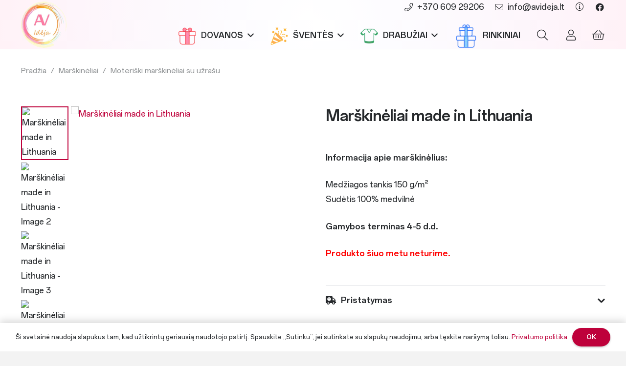

--- FILE ---
content_type: text/html; charset=UTF-8
request_url: https://avideja.lt/p/marskineliai-made-in-lithuania/
body_size: 68777
content:
<!DOCTYPE HTML>
<html lang="lt-LT">
<head>
	<meta charset="UTF-8">
	<meta name='robots' content='index, follow, max-image-preview:large, max-snippet:-1, max-video-preview:-1' />

<!-- Google Tag Manager by PYS -->
    <script data-cfasync="false" data-pagespeed-no-defer>
	    window.dataLayerPYS = window.dataLayerPYS || [];
	</script>
<!-- End Google Tag Manager by PYS -->
	<title>marskineliai su spauda, dzemperiai, siuvinejimas, graviravimas</title>
	<meta name="description" content="Marškinėliai made in Lithuania - spauda ant marskineliu dovanos siuvinejimas puodeliai sublimacija logotipai smagios dovanos dzemperiai kepures" />
	<link rel="canonical" href="https://avideja.lt/p/marskineliai-made-in-lithuania/" />
	<meta property="og:locale" content="lt_LT" />
	<meta property="og:type" content="article" />
	<meta property="og:title" content="marskineliai su spauda, dzemperiai, siuvinejimas, graviravimas" />
	<meta property="og:description" content="Marškinėliai made in Lithuania - spauda ant marskineliu dovanos siuvinejimas puodeliai sublimacija logotipai smagios dovanos dzemperiai kepures" />
	<meta property="og:url" content="https://avideja.lt/p/marskineliai-made-in-lithuania/" />
	<meta property="og:site_name" content="AVideja.lt" />
	<meta property="article:publisher" content="https://www.facebook.com/profile.php?id=100063589449816" />
	<meta property="article:modified_time" content="2025-03-17T19:30:33+00:00" />
	<meta property="og:image" content="https://avideja.lt/wp-content/uploads/2023/09/marskineliai-made-in-lithuania-85.jpg" />
	<meta property="og:image:width" content="1920" />
	<meta property="og:image:height" content="2015" />
	<meta property="og:image:type" content="image/jpeg" />
	<meta name="twitter:card" content="summary_large_image" />
	<meta name="twitter:label1" content="Est. reading time" />
	<meta name="twitter:data1" content="1 minutė" />
	<script type="application/ld+json" class="yoast-schema-graph">{"@context":"https://schema.org","@graph":[{"@type":"WebPage","@id":"https://avideja.lt/p/marskineliai-made-in-lithuania/","url":"https://avideja.lt/p/marskineliai-made-in-lithuania/","name":"marskineliai su spauda, dzemperiai, siuvinejimas, graviravimas","isPartOf":{"@id":"https://avideja.lt/#website"},"primaryImageOfPage":{"@id":"https://avideja.lt/p/marskineliai-made-in-lithuania/#primaryimage"},"image":{"@id":"https://avideja.lt/p/marskineliai-made-in-lithuania/#primaryimage"},"thumbnailUrl":"https://avideja.lt/wp-content/uploads/2023/09/marskineliai-made-in-lithuania-85.jpg","datePublished":"2023-09-15T15:40:52+00:00","dateModified":"2025-03-17T19:30:33+00:00","description":"Marškinėliai made in Lithuania - spauda ant marskineliu dovanos siuvinejimas puodeliai sublimacija logotipai smagios dovanos dzemperiai kepures","breadcrumb":{"@id":"https://avideja.lt/p/marskineliai-made-in-lithuania/#breadcrumb"},"inLanguage":"lt-LT","potentialAction":[{"@type":"ReadAction","target":["https://avideja.lt/p/marskineliai-made-in-lithuania/"]}]},{"@type":"ImageObject","inLanguage":"lt-LT","@id":"https://avideja.lt/p/marskineliai-made-in-lithuania/#primaryimage","url":"https://avideja.lt/wp-content/uploads/2023/09/marskineliai-made-in-lithuania-85.jpg","contentUrl":"https://avideja.lt/wp-content/uploads/2023/09/marskineliai-made-in-lithuania-85.jpg","width":1920,"height":2015},{"@type":"BreadcrumbList","@id":"https://avideja.lt/p/marskineliai-made-in-lithuania/#breadcrumb","itemListElement":[{"@type":"ListItem","position":1,"name":"Home","item":"https://avideja.lt/"},{"@type":"ListItem","position":2,"name":"Visos prekės","item":"https://avideja.lt/visos-prekes/"},{"@type":"ListItem","position":3,"name":"Marškinėliai made in Lithuania"}]},{"@type":"WebSite","@id":"https://avideja.lt/#website","url":"https://avideja.lt/","name":"AVideja.lt","description":"Dovanos, šventinė atributika su spauda","publisher":{"@id":"https://avideja.lt/#organization"},"potentialAction":[{"@type":"SearchAction","target":{"@type":"EntryPoint","urlTemplate":"https://avideja.lt/?s={search_term_string}"},"query-input":{"@type":"PropertyValueSpecification","valueRequired":true,"valueName":"search_term_string"}}],"inLanguage":"lt-LT"},{"@type":"Organization","@id":"https://avideja.lt/#organization","name":"AVideja.lt","url":"https://avideja.lt/","logo":{"@type":"ImageObject","inLanguage":"lt-LT","@id":"https://avideja.lt/#/schema/logo/image/","url":"https://avideja.lt/wp-content/uploads/2023/09/AVideja-logotipas-1.png","contentUrl":"https://avideja.lt/wp-content/uploads/2023/09/AVideja-logotipas-1.png","width":500,"height":509,"caption":"AVideja.lt"},"image":{"@id":"https://avideja.lt/#/schema/logo/image/"},"sameAs":["https://www.facebook.com/profile.php?id=100063589449816"]}]}</script>


<script type='application/javascript'  id='pys-version-script'>console.log('PixelYourSite Free version 11.1.4');</script>
<link rel='dns-prefetch' href='//www.googletagmanager.com' />
<link rel='dns-prefetch' href='//cdnjs.cloudflare.com' />
<link rel='dns-prefetch' href='//pagead2.googlesyndication.com' />
<link rel="alternate" type="application/rss+xml" title="AVideja.lt &raquo; Įrašų RSS srautas" href="https://avideja.lt/feed/" />
<link rel="alternate" type="application/rss+xml" title="AVideja.lt &raquo; Komentarų RSS srautas" href="https://avideja.lt/comments/feed/" />
<link rel="alternate" title="oEmbed (JSON)" type="application/json+oembed" href="https://avideja.lt/wp-json/oembed/1.0/embed?url=https%3A%2F%2Favideja.lt%2Fp%2Fmarskineliai-made-in-lithuania%2F" />
<link rel="alternate" title="oEmbed (XML)" type="text/xml+oembed" href="https://avideja.lt/wp-json/oembed/1.0/embed?url=https%3A%2F%2Favideja.lt%2Fp%2Fmarskineliai-made-in-lithuania%2F&#038;format=xml" />
<meta name="viewport" content="width=device-width, initial-scale=1">
<meta name="SKYPE_TOOLBAR" content="SKYPE_TOOLBAR_PARSER_COMPATIBLE">
<meta name="theme-color" content="#ffffff">
<link rel="preload" href="https://avideja.lt/wp-content/uploads/2023/10/1P-400.woff2" as="font" type="font/woff2" crossorigin><link rel="preload" href="https://avideja.lt/wp-content/uploads/2023/10/1P-700.woff2" as="font" type="font/woff2" crossorigin><link rel="preload" href="https://avideja.lt/wp-content/uploads/2023/10/1P-500.woff2" as="font" type="font/woff2" crossorigin><link rel="preload" href="https://avideja.lt/wp-content/uploads/2023/10/1P-300.woff2" as="font" type="font/woff2" crossorigin><style id='wp-img-auto-sizes-contain-inline-css'>
img:is([sizes=auto i],[sizes^="auto," i]){contain-intrinsic-size:3000px 1500px}
/*# sourceURL=wp-img-auto-sizes-contain-inline-css */
</style>
<link rel='stylesheet' id='menu-image-css' href='https://avideja.lt/wp-content/plugins/menu-image/includes/css/menu-image.css' media='all' />
<link rel='stylesheet' id='dashicons-css' href='https://avideja.lt/wp-includes/css/dashicons.min.css' media='all' />
<style id='dashicons-inline-css'>
[data-font="Dashicons"]:before {font-family: 'Dashicons' !important;content: attr(data-icon) !important;speak: none !important;font-weight: normal !important;font-variant: normal !important;text-transform: none !important;line-height: 1 !important;font-style: normal !important;-webkit-font-smoothing: antialiased !important;-moz-osx-font-smoothing: grayscale !important;}
/*# sourceURL=dashicons-inline-css */
</style>
<link rel='stylesheet' id='photoswipe-css' href='https://avideja.lt/wp-content/plugins/woocommerce/assets/css/photoswipe/photoswipe.min.css' media='all' />
<link rel='stylesheet' id='photoswipe-default-skin-css' href='https://avideja.lt/wp-content/plugins/woocommerce/assets/css/photoswipe/default-skin/default-skin.min.css' media='all' />
<style id='woocommerce-inline-inline-css'>
.woocommerce form .form-row .required { visibility: visible; }
/*# sourceURL=woocommerce-inline-inline-css */
</style>
<link rel='stylesheet' id='montonio-style-css' href='https://avideja.lt/wp-content/plugins/montonio-for-woocommerce/assets/css/montonio-style.css' media='all' />
<link rel='stylesheet' id='select2css-css' href='//cdnjs.cloudflare.com/ajax/libs/select2/4.0.7/css/select2.css' media='all' />
<link rel='stylesheet' id='woo-variation-swatches-css' href='https://avideja.lt/wp-content/plugins/woo-variation-swatches/assets/css/frontend.min.css' media='all' />
<style id='woo-variation-swatches-inline-css'>
:root {
--wvs-tick:url("data:image/svg+xml;utf8,%3Csvg filter='drop-shadow(0px 0px 2px rgb(0 0 0 / .8))' xmlns='http://www.w3.org/2000/svg'  viewBox='0 0 30 30'%3E%3Cpath fill='none' stroke='%23ffffff' stroke-linecap='round' stroke-linejoin='round' stroke-width='4' d='M4 16L11 23 27 7'/%3E%3C/svg%3E");

--wvs-cross:url("data:image/svg+xml;utf8,%3Csvg filter='drop-shadow(0px 0px 5px rgb(255 255 255 / .6))' xmlns='http://www.w3.org/2000/svg' width='72px' height='72px' viewBox='0 0 24 24'%3E%3Cpath fill='none' stroke='%23ff7373' stroke-linecap='round' stroke-width='0.6' d='M5 5L19 19M19 5L5 19'/%3E%3C/svg%3E");
--wvs-position:flex-start;
--wvs-single-product-large-item-width:40px;
--wvs-single-product-large-item-height:40px;
--wvs-single-product-large-item-font-size:16px;
--wvs-single-product-item-width:40px;
--wvs-single-product-item-height:40px;
--wvs-single-product-item-font-size:16px;
--wvs-archive-product-item-width:30px;
--wvs-archive-product-item-height:30px;
--wvs-archive-product-item-font-size:16px;
--wvs-tooltip-background-color:#333333;
--wvs-tooltip-text-color:#FFFFFF;
--wvs-item-box-shadow:0 0 0 1px #a8a8a8;
--wvs-item-background-color:#FFFFFF;
--wvs-item-text-color:#000000;
--wvs-hover-item-box-shadow:0 0 0 3px #f97da2;
--wvs-hover-item-background-color:#FFFFFF;
--wvs-hover-item-text-color:#000000;
--wvs-selected-item-box-shadow:0 0 0 2px #fe7aa2;
--wvs-selected-item-background-color:#FFFFFF;
--wvs-selected-item-text-color:#000000}
/*# sourceURL=woo-variation-swatches-inline-css */
</style>
<link rel='stylesheet' id='brands-styles-css' href='https://avideja.lt/wp-content/plugins/woocommerce/assets/css/brands.css' media='all' />
<link rel='stylesheet' id='yith_wapo_color_label_frontend-css' href='https://avideja.lt/wp-content/plugins/yith-woocommerce-advanced-product-options-premium/modules/color-label-variations/assets/css/frontend.css' media='all' />
<style id='yith_wapo_color_label_frontend-inline-css'>
:root {--yith-wccl-tooltip-background: #03bfac;--yith-wccl-tooltip-text-color: #ffffff;--yith-wccl-select-option-size: 40px;--yith-wccl-select-option-radius: 50%;}
/*# sourceURL=yith_wapo_color_label_frontend-inline-css */
</style>
<link rel='stylesheet' id='yith_wapo_front-css' href='https://avideja.lt/wp-content/plugins/yith-woocommerce-advanced-product-options-premium/assets/css/front.css' media='all' />
<style id='yith_wapo_front-inline-css'>
:root{--yith-wapo-required-option-color:#AF2323;--yith-wapo-checkbox-style:50%;--yith-wapo-color-swatch-style:50%;--yith-wapo-label-font-size:16px;--yith-wapo-description-font-size:12px;--yith-wapo-color-swatch-size:40px;--yith-wapo-block-padding:0px 0px 0px 0px ;--yith-wapo-block-background-color:#ffffff;--yith-wapo-accent-color-color:#03bfac;--yith-wapo-form-border-color-color:#7a7a7a;--yith-wapo-price-box-colors-text:#474747;--yith-wapo-price-box-colors-background:#FFFFFF;--yith-wapo-uploads-file-colors-background:#f3f3f3;--yith-wapo-uploads-file-colors-border:#c4c4c4;--yith-wapo-tooltip-colors-background:#03bfac;--yith-wapo-tooltip-colors-text:#ffffff;}
/*# sourceURL=yith_wapo_front-inline-css */
</style>
<link rel='stylesheet' id='yith_wapo_jquery-ui-css' href='https://avideja.lt/wp-content/plugins/yith-woocommerce-advanced-product-options-premium/assets/css/_new_jquery-ui-1.12.1.css' media='all' />
<link rel='stylesheet' id='yith_wapo_jquery-ui-timepicker-css' href='https://avideja.lt/wp-content/plugins/yith-woocommerce-advanced-product-options-premium/assets/css/_new_jquery-ui-timepicker-addon.css' media='all' />
<link rel='stylesheet' id='yith-plugin-fw-icon-font-css' href='https://avideja.lt/wp-content/plugins/yith-woocommerce-advanced-product-options-premium/plugin-fw/assets/css/yith-icon.css' media='all' />
<link rel='stylesheet' id='wp-color-picker-css' href='https://avideja.lt/wp-admin/css/color-picker.min.css' media='all' />
<link rel='stylesheet' id='us-style-css' href='https://avideja.lt/wp-content/themes/avideja/css/style.min.css' media='all' />
<link rel='stylesheet' id='us-woocommerce-css' href='https://avideja.lt/wp-content/themes/avideja/common/css/plugins/woocommerce.min.css' media='all' />
<link rel='stylesheet' id='theme-style-css' href='https://avideja.lt/wp-content/themes/avideja-child/style.css' media='all' />
<link rel='stylesheet' id='woo_discount_pro_style-css' href='https://avideja.lt/wp-content/plugins/woo-discount-rules-pro/Assets/Css/awdr_style.css' media='all' />
<script type="text/template" id="tmpl-variation-template">
	<div class="woocommerce-variation-description">{{{ data.variation.variation_description }}}</div>
	<div class="woocommerce-variation-price">{{{ data.variation.price_html }}}</div>
	<div class="woocommerce-variation-availability">{{{ data.variation.availability_html }}}</div>
</script>
<script type="text/template" id="tmpl-unavailable-variation-template">
	<p role="alert">Deja, šis produktas neprieinamas. Pasirinkite kitokią kombinaciją.</p>
</script>
<script type="text/javascript">
            window._nslDOMReady = (function () {
                const executedCallbacks = new Set();
            
                return function (callback) {
                    /**
                    * Third parties might dispatch DOMContentLoaded events, so we need to ensure that we only run our callback once!
                    */
                    if (executedCallbacks.has(callback)) return;
            
                    const wrappedCallback = function () {
                        if (executedCallbacks.has(callback)) return;
                        executedCallbacks.add(callback);
                        callback();
                    };
            
                    if (document.readyState === "complete" || document.readyState === "interactive") {
                        wrappedCallback();
                    } else {
                        document.addEventListener("DOMContentLoaded", wrappedCallback);
                    }
                };
            })();
        </script><script id="jquery-core-js-extra">
var pysFacebookRest = {"restApiUrl":"https://avideja.lt/wp-json/pys-facebook/v1/event","debug":""};
//# sourceURL=jquery-core-js-extra
</script>
<script src="https://avideja.lt/wp-includes/js/jquery/jquery.min.js" id="jquery-core-js"></script>
<script src="https://avideja.lt/wp-content/plugins/woocommerce/assets/js/jquery-blockui/jquery.blockUI.min.js" id="wc-jquery-blockui-js" data-wp-strategy="defer"></script>
<script id="wc-add-to-cart-js-extra">
var wc_add_to_cart_params = {"ajax_url":"/wp-admin/admin-ajax.php","wc_ajax_url":"/?wc-ajax=%%endpoint%%","i18n_view_cart":"Krep\u0161elis","cart_url":"https://avideja.lt/prekiu-krepselis/","is_cart":"","cart_redirect_after_add":"no"};
//# sourceURL=wc-add-to-cart-js-extra
</script>
<script src="https://avideja.lt/wp-content/plugins/woocommerce/assets/js/frontend/add-to-cart.min.js" id="wc-add-to-cart-js" defer data-wp-strategy="defer"></script>
<script src="https://avideja.lt/wp-content/plugins/woocommerce/assets/js/zoom/jquery.zoom.min.js" id="wc-zoom-js" defer data-wp-strategy="defer"></script>
<script src="https://avideja.lt/wp-content/plugins/woocommerce/assets/js/flexslider/jquery.flexslider.min.js" id="wc-flexslider-js" defer data-wp-strategy="defer"></script>
<script src="https://avideja.lt/wp-content/plugins/woocommerce/assets/js/photoswipe/photoswipe.min.js" id="wc-photoswipe-js" defer data-wp-strategy="defer"></script>
<script src="https://avideja.lt/wp-content/plugins/woocommerce/assets/js/photoswipe/photoswipe-ui-default.min.js" id="wc-photoswipe-ui-default-js" defer data-wp-strategy="defer"></script>
<script id="wc-single-product-js-extra">
var wc_single_product_params = {"i18n_required_rating_text":"Pasirinkite \u012fvertinim\u0105","i18n_rating_options":["1 i\u0161 5 \u017evaig\u017edu\u010di\u0173","2 i\u0161 5 \u017evaig\u017edu\u010di\u0173","3 i\u0161 5 \u017evaig\u017edu\u010di\u0173","4 i\u0161 5 \u017evaig\u017edu\u010di\u0173","5 i\u0161 5 \u017evaig\u017edu\u010di\u0173"],"i18n_product_gallery_trigger_text":"View full-screen image gallery","review_rating_required":"yes","flexslider":{"rtl":false,"animation":"slide","smoothHeight":true,"directionNav":false,"controlNav":"thumbnails","slideshow":false,"animationSpeed":500,"animationLoop":false,"allowOneSlide":false},"zoom_enabled":"1","zoom_options":[],"photoswipe_enabled":"1","photoswipe_options":{"shareEl":false,"closeOnScroll":false,"history":false,"hideAnimationDuration":0,"showAnimationDuration":0},"flexslider_enabled":"1"};
//# sourceURL=wc-single-product-js-extra
</script>
<script src="https://avideja.lt/wp-content/plugins/woocommerce/assets/js/frontend/single-product.min.js" id="wc-single-product-js" defer data-wp-strategy="defer"></script>
<script src="https://avideja.lt/wp-content/plugins/woocommerce/assets/js/js-cookie/js.cookie.min.js" id="wc-js-cookie-js" data-wp-strategy="defer"></script>
<script src="https://avideja.lt/wp-content/plugins/woocommerce/assets/js/select2/select2.full.min.js" id="wc-select2-js" defer data-wp-strategy="defer"></script>
<script src="https://avideja.lt/wp-content/plugins/pixelyoursite/dist/scripts/jquery.bind-first-0.2.3.min.js" id="jquery-bind-first-js"></script>
<script src="https://avideja.lt/wp-content/plugins/pixelyoursite/dist/scripts/js.cookie-2.1.3.min.js" id="js-cookie-pys-js"></script>
<script src="https://avideja.lt/wp-content/plugins/pixelyoursite/dist/scripts/tld.min.js" id="js-tld-js"></script>
<script id="pys-js-extra">
var pysOptions = {"staticEvents":{"facebook":{"woo_view_content":[{"delay":0,"type":"static","name":"ViewContent","pixelIds":["718109550708556"],"eventID":"9442f72b-fb63-4d93-9ff8-d603640fad5e","params":{"content_ids":["34434"],"content_type":"product_group","content_name":"Mar\u0161kin\u0117liai made in Lithuania","category_name":"Moteri\u0161ki mar\u0161kin\u0117liai su u\u017era\u0161u","value":"13","currency":"EUR","contents":[{"id":"34434","quantity":1}],"product_price":"13","page_title":"Mar\u0161kin\u0117liai made in Lithuania","post_type":"product","post_id":34434,"plugin":"PixelYourSite","user_role":"guest","event_url":"avideja.lt/p/marskineliai-made-in-lithuania/"},"e_id":"woo_view_content","ids":[],"hasTimeWindow":false,"timeWindow":0,"woo_order":"","edd_order":""}],"init_event":[{"delay":0,"type":"static","ajaxFire":false,"name":"PageView","pixelIds":["718109550708556"],"eventID":"b391dfd2-b601-497f-9b62-e3d420f5c21c","params":{"page_title":"Mar\u0161kin\u0117liai made in Lithuania","post_type":"product","post_id":34434,"plugin":"PixelYourSite","user_role":"guest","event_url":"avideja.lt/p/marskineliai-made-in-lithuania/"},"e_id":"init_event","ids":[],"hasTimeWindow":false,"timeWindow":0,"woo_order":"","edd_order":""}]},"ga":{"woo_view_content":[{"delay":0,"type":"static","name":"view_item","trackingIds":["G-79XP6LSZMR"],"eventID":"9442f72b-fb63-4d93-9ff8-d603640fad5e","params":{"event_category":"ecommerce","currency":"EUR","items":[{"item_id":"34434","item_name":"Mar\u0161kin\u0117liai made in Lithuania","quantity":1,"price":"13","item_category":"Moteri\u0161ki mar\u0161kin\u0117liai su u\u017era\u0161u"}],"value":"13","page_title":"Mar\u0161kin\u0117liai made in Lithuania","post_type":"product","post_id":34434,"plugin":"PixelYourSite","user_role":"guest","event_url":"avideja.lt/p/marskineliai-made-in-lithuania/"},"e_id":"woo_view_content","ids":[],"hasTimeWindow":false,"timeWindow":0,"pixelIds":[],"woo_order":"","edd_order":""}]}},"dynamicEvents":{"automatic_event_form":{"facebook":{"delay":0,"type":"dyn","name":"Form","pixelIds":["718109550708556"],"eventID":"f8182f35-96c7-44e3-af20-f7e5e2aed602","params":{"page_title":"Mar\u0161kin\u0117liai made in Lithuania","post_type":"product","post_id":34434,"plugin":"PixelYourSite","user_role":"guest","event_url":"avideja.lt/p/marskineliai-made-in-lithuania/"},"e_id":"automatic_event_form","ids":[],"hasTimeWindow":false,"timeWindow":0,"woo_order":"","edd_order":""},"ga":{"delay":0,"type":"dyn","name":"Form","trackingIds":["G-79XP6LSZMR"],"eventID":"f8182f35-96c7-44e3-af20-f7e5e2aed602","params":{"page_title":"Mar\u0161kin\u0117liai made in Lithuania","post_type":"product","post_id":34434,"plugin":"PixelYourSite","user_role":"guest","event_url":"avideja.lt/p/marskineliai-made-in-lithuania/"},"e_id":"automatic_event_form","ids":[],"hasTimeWindow":false,"timeWindow":0,"pixelIds":[],"woo_order":"","edd_order":""}},"automatic_event_download":{"facebook":{"delay":0,"type":"dyn","name":"Download","extensions":["","doc","exe","js","pdf","ppt","tgz","zip","xls"],"pixelIds":["718109550708556"],"eventID":"70ab6fd3-b8ce-4247-92bc-331cdb295c6f","params":{"page_title":"Mar\u0161kin\u0117liai made in Lithuania","post_type":"product","post_id":34434,"plugin":"PixelYourSite","user_role":"guest","event_url":"avideja.lt/p/marskineliai-made-in-lithuania/"},"e_id":"automatic_event_download","ids":[],"hasTimeWindow":false,"timeWindow":0,"woo_order":"","edd_order":""},"ga":{"delay":0,"type":"dyn","name":"Download","extensions":["","doc","exe","js","pdf","ppt","tgz","zip","xls"],"trackingIds":["G-79XP6LSZMR"],"eventID":"70ab6fd3-b8ce-4247-92bc-331cdb295c6f","params":{"page_title":"Mar\u0161kin\u0117liai made in Lithuania","post_type":"product","post_id":34434,"plugin":"PixelYourSite","user_role":"guest","event_url":"avideja.lt/p/marskineliai-made-in-lithuania/"},"e_id":"automatic_event_download","ids":[],"hasTimeWindow":false,"timeWindow":0,"pixelIds":[],"woo_order":"","edd_order":""}},"automatic_event_comment":{"facebook":{"delay":0,"type":"dyn","name":"Comment","pixelIds":["718109550708556"],"eventID":"b67a64eb-2cd4-4945-85bc-b6debceeec40","params":{"page_title":"Mar\u0161kin\u0117liai made in Lithuania","post_type":"product","post_id":34434,"plugin":"PixelYourSite","user_role":"guest","event_url":"avideja.lt/p/marskineliai-made-in-lithuania/"},"e_id":"automatic_event_comment","ids":[],"hasTimeWindow":false,"timeWindow":0,"woo_order":"","edd_order":""},"ga":{"delay":0,"type":"dyn","name":"Comment","trackingIds":["G-79XP6LSZMR"],"eventID":"b67a64eb-2cd4-4945-85bc-b6debceeec40","params":{"page_title":"Mar\u0161kin\u0117liai made in Lithuania","post_type":"product","post_id":34434,"plugin":"PixelYourSite","user_role":"guest","event_url":"avideja.lt/p/marskineliai-made-in-lithuania/"},"e_id":"automatic_event_comment","ids":[],"hasTimeWindow":false,"timeWindow":0,"pixelIds":[],"woo_order":"","edd_order":""}},"automatic_event_scroll":{"facebook":{"delay":0,"type":"dyn","name":"PageScroll","scroll_percent":30,"pixelIds":["718109550708556"],"eventID":"1c9b7f2e-976c-48cc-8fb3-8a7811c75f2a","params":{"page_title":"Mar\u0161kin\u0117liai made in Lithuania","post_type":"product","post_id":34434,"plugin":"PixelYourSite","user_role":"guest","event_url":"avideja.lt/p/marskineliai-made-in-lithuania/"},"e_id":"automatic_event_scroll","ids":[],"hasTimeWindow":false,"timeWindow":0,"woo_order":"","edd_order":""},"ga":{"delay":0,"type":"dyn","name":"PageScroll","scroll_percent":30,"trackingIds":["G-79XP6LSZMR"],"eventID":"1c9b7f2e-976c-48cc-8fb3-8a7811c75f2a","params":{"page_title":"Mar\u0161kin\u0117liai made in Lithuania","post_type":"product","post_id":34434,"plugin":"PixelYourSite","user_role":"guest","event_url":"avideja.lt/p/marskineliai-made-in-lithuania/"},"e_id":"automatic_event_scroll","ids":[],"hasTimeWindow":false,"timeWindow":0,"pixelIds":[],"woo_order":"","edd_order":""}},"automatic_event_time_on_page":{"facebook":{"delay":0,"type":"dyn","name":"TimeOnPage","time_on_page":30,"pixelIds":["718109550708556"],"eventID":"2c7096e1-baf4-4c6e-88df-b19d1350c610","params":{"page_title":"Mar\u0161kin\u0117liai made in Lithuania","post_type":"product","post_id":34434,"plugin":"PixelYourSite","user_role":"guest","event_url":"avideja.lt/p/marskineliai-made-in-lithuania/"},"e_id":"automatic_event_time_on_page","ids":[],"hasTimeWindow":false,"timeWindow":0,"woo_order":"","edd_order":""},"ga":{"delay":0,"type":"dyn","name":"TimeOnPage","time_on_page":30,"trackingIds":["G-79XP6LSZMR"],"eventID":"2c7096e1-baf4-4c6e-88df-b19d1350c610","params":{"page_title":"Mar\u0161kin\u0117liai made in Lithuania","post_type":"product","post_id":34434,"plugin":"PixelYourSite","user_role":"guest","event_url":"avideja.lt/p/marskineliai-made-in-lithuania/"},"e_id":"automatic_event_time_on_page","ids":[],"hasTimeWindow":false,"timeWindow":0,"pixelIds":[],"woo_order":"","edd_order":""}}},"triggerEvents":[],"triggerEventTypes":[],"facebook":{"pixelIds":["718109550708556"],"advancedMatching":{"external_id":"fafafdbbddcdcbaeadadbdbe"},"advancedMatchingEnabled":true,"removeMetadata":false,"wooVariableAsSimple":false,"serverApiEnabled":true,"wooCRSendFromServer":false,"send_external_id":null,"enabled_medical":false,"do_not_track_medical_param":["event_url","post_title","page_title","landing_page","content_name","categories","category_name","tags"],"meta_ldu":false},"ga":{"trackingIds":["G-79XP6LSZMR"],"commentEventEnabled":true,"downloadEnabled":true,"formEventEnabled":true,"crossDomainEnabled":false,"crossDomainAcceptIncoming":false,"crossDomainDomains":[],"isDebugEnabled":[],"serverContainerUrls":{"G-79XP6LSZMR":{"enable_server_container":"1","server_container_url":"https://avideja.lt/","transport_url":"https://avideja.lt/"}},"additionalConfig":{"G-79XP6LSZMR":{"first_party_collection":true}},"disableAdvertisingFeatures":false,"disableAdvertisingPersonalization":false,"wooVariableAsSimple":true,"custom_page_view_event":false},"debug":"","siteUrl":"https://avideja.lt","ajaxUrl":"https://avideja.lt/wp-admin/admin-ajax.php","ajax_event":"d710b518cb","enable_remove_download_url_param":"1","cookie_duration":"7","last_visit_duration":"60","enable_success_send_form":"","ajaxForServerEvent":"1","ajaxForServerStaticEvent":"1","useSendBeacon":"1","send_external_id":"1","external_id_expire":"180","track_cookie_for_subdomains":"1","google_consent_mode":"1","gdpr":{"ajax_enabled":false,"all_disabled_by_api":false,"facebook_disabled_by_api":false,"analytics_disabled_by_api":false,"google_ads_disabled_by_api":false,"pinterest_disabled_by_api":false,"bing_disabled_by_api":false,"reddit_disabled_by_api":false,"externalID_disabled_by_api":false,"facebook_prior_consent_enabled":true,"analytics_prior_consent_enabled":true,"google_ads_prior_consent_enabled":null,"pinterest_prior_consent_enabled":true,"bing_prior_consent_enabled":true,"cookiebot_integration_enabled":false,"cookiebot_facebook_consent_category":"marketing","cookiebot_analytics_consent_category":"statistics","cookiebot_tiktok_consent_category":"marketing","cookiebot_google_ads_consent_category":"marketing","cookiebot_pinterest_consent_category":"marketing","cookiebot_bing_consent_category":"marketing","consent_magic_integration_enabled":false,"real_cookie_banner_integration_enabled":false,"cookie_notice_integration_enabled":false,"cookie_law_info_integration_enabled":false,"analytics_storage":{"enabled":true,"value":"granted","filter":false},"ad_storage":{"enabled":true,"value":"granted","filter":false},"ad_user_data":{"enabled":true,"value":"granted","filter":false},"ad_personalization":{"enabled":true,"value":"granted","filter":false}},"cookie":{"disabled_all_cookie":false,"disabled_start_session_cookie":false,"disabled_advanced_form_data_cookie":false,"disabled_landing_page_cookie":false,"disabled_first_visit_cookie":false,"disabled_trafficsource_cookie":false,"disabled_utmTerms_cookie":false,"disabled_utmId_cookie":false},"tracking_analytics":{"TrafficSource":"direct","TrafficLanding":"undefined","TrafficUtms":[],"TrafficUtmsId":[]},"GATags":{"ga_datalayer_type":"default","ga_datalayer_name":"dataLayerPYS"},"woo":{"enabled":true,"enabled_save_data_to_orders":true,"addToCartOnButtonEnabled":true,"addToCartOnButtonValueEnabled":true,"addToCartOnButtonValueOption":"price","singleProductId":34434,"removeFromCartSelector":"form.woocommerce-cart-form .remove","addToCartCatchMethod":"add_cart_hook","is_order_received_page":false,"containOrderId":false},"edd":{"enabled":false},"cache_bypass":"1768551354"};
//# sourceURL=pys-js-extra
</script>
<script src="https://avideja.lt/wp-content/plugins/pixelyoursite/dist/scripts/public.js" id="pys-js"></script>

<!-- Google tag (gtag.js) snippet added by Site Kit -->
<!-- Google Analytics snippet added by Site Kit -->
<script src="https://www.googletagmanager.com/gtag/js?id=GT-WF8DKKQ8&l=dataLayerPYS" id="google_gtagjs-js" async></script>
<script id="google_gtagjs-js-after">
window.dataLayerPYS = window.dataLayerPYS || [];function gtag(){dataLayerPYS.push(arguments);}
gtag("set","linker",{"domains":["avideja.lt"]});
gtag("js", new Date());
gtag("set", "developer_id.dZTNiMT", true);
gtag("config", "GT-WF8DKKQ8");
 window._googlesitekit = window._googlesitekit || {}; window._googlesitekit.throttledEvents = []; window._googlesitekit.gtagEvent = (name, data) => { var key = JSON.stringify( { name, data } ); if ( !! window._googlesitekit.throttledEvents[ key ] ) { return; } window._googlesitekit.throttledEvents[ key ] = true; setTimeout( () => { delete window._googlesitekit.throttledEvents[ key ]; }, 5 ); gtag( "event", name, { ...data, event_source: "site-kit" } ); }; 
//# sourceURL=google_gtagjs-js-after
</script>
<script></script><link rel="https://api.w.org/" href="https://avideja.lt/wp-json/" /><link rel="alternate" title="JSON" type="application/json" href="https://avideja.lt/wp-json/wp/v2/product/34434" /><link rel="EditURI" type="application/rsd+xml" title="RSD" href="https://avideja.lt/xmlrpc.php?rsd" />
<link rel='shortlink' href='https://avideja.lt/?p=34434' />
<meta name="generator" content="Site Kit by Google 1.166.0" />		<script>
			if ( ! /Android|webOS|iPhone|iPad|iPod|BlackBerry|IEMobile|Opera Mini/i.test( navigator.userAgent ) ) {
				var root = document.getElementsByTagName( 'html' )[ 0 ]
				root.className += " no-touch";
			}
		</script>
			<noscript><style>.woocommerce-product-gallery{ opacity: 1 !important; }</style></noscript>
	
<!-- Google AdSense meta tags added by Site Kit -->
<meta name="google-adsense-platform-account" content="ca-host-pub-2644536267352236">
<meta name="google-adsense-platform-domain" content="sitekit.withgoogle.com">
<!-- End Google AdSense meta tags added by Site Kit -->

<!-- Google AdSense snippet added by Site Kit -->
<script async src="https://pagead2.googlesyndication.com/pagead/js/adsbygoogle.js?client=ca-pub-1719272069646608&amp;host=ca-host-pub-2644536267352236" crossorigin="anonymous"></script>

<!-- End Google AdSense snippet added by Site Kit -->
<link rel="icon" href="https://avideja.lt/wp-content/uploads/2023/09/favicon-36x36.png" sizes="32x32" />
<link rel="icon" href="https://avideja.lt/wp-content/uploads/2023/09/favicon-300x300.png" sizes="192x192" />
<link rel="apple-touch-icon" href="https://avideja.lt/wp-content/uploads/2023/09/favicon-300x300.png" />
<meta name="msapplication-TileImage" content="https://avideja.lt/wp-content/uploads/2023/09/favicon-300x300.png" />
<style type="text/css">div.nsl-container[data-align="left"] {
    text-align: left;
}

div.nsl-container[data-align="center"] {
    text-align: center;
}

div.nsl-container[data-align="right"] {
    text-align: right;
}


div.nsl-container div.nsl-container-buttons a[data-plugin="nsl"] {
    text-decoration: none;
    box-shadow: none;
    border: 0;
}

div.nsl-container .nsl-container-buttons {
    display: flex;
    padding: 5px 0;
}

div.nsl-container.nsl-container-block .nsl-container-buttons {
    display: inline-grid;
    grid-template-columns: minmax(145px, auto);
}

div.nsl-container-block-fullwidth .nsl-container-buttons {
    flex-flow: column;
    align-items: center;
}

div.nsl-container-block-fullwidth .nsl-container-buttons a,
div.nsl-container-block .nsl-container-buttons a {
    flex: 1 1 auto;
    display: block;
    margin: 5px 0;
    width: 100%;
}

div.nsl-container-inline {
    margin: -5px;
    text-align: left;
}

div.nsl-container-inline .nsl-container-buttons {
    justify-content: center;
    flex-wrap: wrap;
}

div.nsl-container-inline .nsl-container-buttons a {
    margin: 5px;
    display: inline-block;
}

div.nsl-container-grid .nsl-container-buttons {
    flex-flow: row;
    align-items: center;
    flex-wrap: wrap;
}

div.nsl-container-grid .nsl-container-buttons a {
    flex: 1 1 auto;
    display: block;
    margin: 5px;
    max-width: 280px;
    width: 100%;
}

@media only screen and (min-width: 650px) {
    div.nsl-container-grid .nsl-container-buttons a {
        width: auto;
    }
}

div.nsl-container .nsl-button {
    cursor: pointer;
    vertical-align: top;
    border-radius: 4px;
}

div.nsl-container .nsl-button-default {
    color: #fff;
    display: flex;
}

div.nsl-container .nsl-button-icon {
    display: inline-block;
}

div.nsl-container .nsl-button-svg-container {
    flex: 0 0 auto;
    padding: 8px;
    display: flex;
    align-items: center;
}

div.nsl-container svg {
    height: 24px;
    width: 24px;
    vertical-align: top;
}

div.nsl-container .nsl-button-default div.nsl-button-label-container {
    margin: 0 24px 0 12px;
    padding: 10px 0;
    font-family: Helvetica, Arial, sans-serif;
    font-size: 16px;
    line-height: 20px;
    letter-spacing: .25px;
    overflow: hidden;
    text-align: center;
    text-overflow: clip;
    white-space: nowrap;
    flex: 1 1 auto;
    -webkit-font-smoothing: antialiased;
    -moz-osx-font-smoothing: grayscale;
    text-transform: none;
    display: inline-block;
}

div.nsl-container .nsl-button-google[data-skin="light"] {
    box-shadow: inset 0 0 0 1px #747775;
    color: #1f1f1f;
}

div.nsl-container .nsl-button-google[data-skin="dark"] {
    box-shadow: inset 0 0 0 1px #8E918F;
    color: #E3E3E3;
}

div.nsl-container .nsl-button-google[data-skin="neutral"] {
    color: #1F1F1F;
}

div.nsl-container .nsl-button-google div.nsl-button-label-container {
    font-family: "Roboto Medium", Roboto, Helvetica, Arial, sans-serif;
}

div.nsl-container .nsl-button-apple .nsl-button-svg-container {
    padding: 0 6px;
}

div.nsl-container .nsl-button-apple .nsl-button-svg-container svg {
    height: 40px;
    width: auto;
}

div.nsl-container .nsl-button-apple[data-skin="light"] {
    color: #000;
    box-shadow: 0 0 0 1px #000;
}

div.nsl-container .nsl-button-facebook[data-skin="white"] {
    color: #000;
    box-shadow: inset 0 0 0 1px #000;
}

div.nsl-container .nsl-button-facebook[data-skin="light"] {
    color: #1877F2;
    box-shadow: inset 0 0 0 1px #1877F2;
}

div.nsl-container .nsl-button-spotify[data-skin="white"] {
    color: #191414;
    box-shadow: inset 0 0 0 1px #191414;
}

div.nsl-container .nsl-button-apple div.nsl-button-label-container {
    font-size: 17px;
    font-family: -apple-system, BlinkMacSystemFont, "Segoe UI", Roboto, Helvetica, Arial, sans-serif, "Apple Color Emoji", "Segoe UI Emoji", "Segoe UI Symbol";
}

div.nsl-container .nsl-button-slack div.nsl-button-label-container {
    font-size: 17px;
    font-family: -apple-system, BlinkMacSystemFont, "Segoe UI", Roboto, Helvetica, Arial, sans-serif, "Apple Color Emoji", "Segoe UI Emoji", "Segoe UI Symbol";
}

div.nsl-container .nsl-button-slack[data-skin="light"] {
    color: #000000;
    box-shadow: inset 0 0 0 1px #DDDDDD;
}

div.nsl-container .nsl-button-tiktok[data-skin="light"] {
    color: #161823;
    box-shadow: 0 0 0 1px rgba(22, 24, 35, 0.12);
}


div.nsl-container .nsl-button-kakao {
    color: rgba(0, 0, 0, 0.85);
}

.nsl-clear {
    clear: both;
}

.nsl-container {
    clear: both;
}

.nsl-disabled-provider .nsl-button {
    filter: grayscale(1);
    opacity: 0.8;
}

/*Button align start*/

div.nsl-container-inline[data-align="left"] .nsl-container-buttons {
    justify-content: flex-start;
}

div.nsl-container-inline[data-align="center"] .nsl-container-buttons {
    justify-content: center;
}

div.nsl-container-inline[data-align="right"] .nsl-container-buttons {
    justify-content: flex-end;
}


div.nsl-container-grid[data-align="left"] .nsl-container-buttons {
    justify-content: flex-start;
}

div.nsl-container-grid[data-align="center"] .nsl-container-buttons {
    justify-content: center;
}

div.nsl-container-grid[data-align="right"] .nsl-container-buttons {
    justify-content: flex-end;
}

div.nsl-container-grid[data-align="space-around"] .nsl-container-buttons {
    justify-content: space-around;
}

div.nsl-container-grid[data-align="space-between"] .nsl-container-buttons {
    justify-content: space-between;
}

/* Button align end*/

/* Redirect */

#nsl-redirect-overlay {
    display: flex;
    flex-direction: column;
    justify-content: center;
    align-items: center;
    position: fixed;
    z-index: 1000000;
    left: 0;
    top: 0;
    width: 100%;
    height: 100%;
    backdrop-filter: blur(1px);
    background-color: RGBA(0, 0, 0, .32);;
}

#nsl-redirect-overlay-container {
    display: flex;
    flex-direction: column;
    justify-content: center;
    align-items: center;
    background-color: white;
    padding: 30px;
    border-radius: 10px;
}

#nsl-redirect-overlay-spinner {
    content: '';
    display: block;
    margin: 20px;
    border: 9px solid RGBA(0, 0, 0, .6);
    border-top: 9px solid #fff;
    border-radius: 50%;
    box-shadow: inset 0 0 0 1px RGBA(0, 0, 0, .6), 0 0 0 1px RGBA(0, 0, 0, .6);
    width: 40px;
    height: 40px;
    animation: nsl-loader-spin 2s linear infinite;
}

@keyframes nsl-loader-spin {
    0% {
        transform: rotate(0deg)
    }
    to {
        transform: rotate(360deg)
    }
}

#nsl-redirect-overlay-title {
    font-family: -apple-system, BlinkMacSystemFont, "Segoe UI", Roboto, Oxygen-Sans, Ubuntu, Cantarell, "Helvetica Neue", sans-serif;
    font-size: 18px;
    font-weight: bold;
    color: #3C434A;
}

#nsl-redirect-overlay-text {
    font-family: -apple-system, BlinkMacSystemFont, "Segoe UI", Roboto, Oxygen-Sans, Ubuntu, Cantarell, "Helvetica Neue", sans-serif;
    text-align: center;
    font-size: 14px;
    color: #3C434A;
}

/* Redirect END*/</style><style type="text/css">/* Notice fallback */
#nsl-notices-fallback {
    position: fixed;
    right: 10px;
    top: 10px;
    z-index: 10000;
}

.admin-bar #nsl-notices-fallback {
    top: 42px;
}

#nsl-notices-fallback > div {
    position: relative;
    background: #fff;
    border-left: 4px solid #fff;
    box-shadow: 0 1px 1px 0 rgba(0, 0, 0, .1);
    margin: 5px 15px 2px;
    padding: 1px 20px;
}

#nsl-notices-fallback > div.error {
    display: block;
    border-left-color: #dc3232;
}

#nsl-notices-fallback > div.updated {
    display: block;
    border-left-color: #46b450;
}

#nsl-notices-fallback p {
    margin: .5em 0;
    padding: 2px;
}

#nsl-notices-fallback > div:after {
    position: absolute;
    right: 5px;
    top: 5px;
    content: '\00d7';
    display: block;
    height: 16px;
    width: 16px;
    line-height: 16px;
    text-align: center;
    font-size: 20px;
    cursor: pointer;
}</style><noscript><style> .wpb_animate_when_almost_visible { opacity: 1; }</style></noscript>		<style id="us-icon-fonts">@font-face{font-display:block;font-style:normal;font-family:"fontawesome";font-weight:900;src:url("https://avideja.lt/wp-content/themes/avideja/fonts/fa-solid-900.woff2?ver=8.16") format("woff2"),url("https://avideja.lt/wp-content/themes/avideja/fonts/fa-solid-900.woff?ver=8.16") format("woff")}.fas{font-family:"fontawesome";font-weight:900}@font-face{font-display:block;font-style:normal;font-family:"fontawesome";font-weight:400;src:url("https://avideja.lt/wp-content/themes/avideja/fonts/fa-regular-400.woff2?ver=8.16") format("woff2"),url("https://avideja.lt/wp-content/themes/avideja/fonts/fa-regular-400.woff?ver=8.16") format("woff")}.far{font-family:"fontawesome";font-weight:400}@font-face{font-display:block;font-style:normal;font-family:"fontawesome";font-weight:300;src:url("https://avideja.lt/wp-content/themes/avideja/fonts/fa-light-300.woff2?ver=8.16") format("woff2"),url("https://avideja.lt/wp-content/themes/avideja/fonts/fa-light-300.woff?ver=8.16") format("woff")}.fal{font-family:"fontawesome";font-weight:300}@font-face{font-display:block;font-style:normal;font-family:"Font Awesome 5 Brands";font-weight:400;src:url("https://avideja.lt/wp-content/themes/avideja/fonts/fa-brands-400.woff2?ver=8.16") format("woff2"),url("https://avideja.lt/wp-content/themes/avideja/fonts/fa-brands-400.woff?ver=8.16") format("woff")}.fab{font-family:"Font Awesome 5 Brands";font-weight:400}</style>
				<style id="us-theme-options-css">:root{--color-header-middle-bg:#ffffff;--color-header-middle-bg-grad:#ffffff;--color-header-middle-text:#25282b;--color-header-middle-text-hover:#be013b;--color-header-transparent-bg:transparent;--color-header-transparent-bg-grad:transparent;--color-header-transparent-text:#ffffff;--color-header-transparent-text-hover:#7b0126;--color-chrome-toolbar:#ffffff;--color-chrome-toolbar-grad:#ffffff;--color-header-top-bg:#ffffff;--color-header-top-bg-grad:#ffffff;--color-header-top-text:#25282b;--color-header-top-text-hover:rgba(0,0,0,0.66);--color-header-top-transparent-bg:rgba(0,0,0,0.2);--color-header-top-transparent-bg-grad:rgba(0,0,0,0.2);--color-header-top-transparent-text:rgba(255,255,255,0.66);--color-header-top-transparent-text-hover:#ffffff;--color-content-bg:#ffffff;--color-content-bg-grad:#ffffff;--color-content-bg-alt:#f3f3f3;--color-content-bg-alt-grad:#f3f3f3;--color-content-border:#dfe2e6;--color-content-heading:#25282b;--color-content-heading-grad:#25282b;--color-content-text:#25282b;--color-content-link:#be013b;--color-content-link-hover:#7b0126;--color-content-primary:#be013b;--color-content-primary-grad:#be013b;--color-content-secondary:#7b0126;--color-content-secondary-grad:#7b0126;--color-content-faded:#8e9194;--color-content-overlay:rgba(0,0,0,0.75);--color-content-overlay-grad:rgba(0,0,0,0.75);--color-alt-content-bg:#f3f3f3;--color-alt-content-bg-grad:#f3f3f3;--color-alt-content-bg-alt:#ffffff;--color-alt-content-bg-alt-grad:#ffffff;--color-alt-content-border:#e1e3e5;--color-alt-content-heading:#25282b;--color-alt-content-heading-grad:#25282b;--color-alt-content-text:#4f5459;--color-alt-content-link:#ff5722;--color-alt-content-link-hover:#00bcd4;--color-alt-content-primary:#ff5722;--color-alt-content-primary-grad:#ff5722;--color-alt-content-secondary:#00bcd4;--color-alt-content-secondary-grad:#00bcd4;--color-alt-content-faded:#8e9194;--color-alt-content-overlay:rgba(255,87,34,0.85);--color-alt-content-overlay-grad:rgba(255,87,34,0.85);--color-footer-bg:#1c1f21;--color-footer-bg-grad:#1c1f21;--color-footer-bg-alt:#25282b;--color-footer-bg-alt-grad:#25282b;--color-footer-border:#35383b;--color-footer-text:#8e9194;--color-footer-link:#c2c4c5;--color-footer-link-hover:#8e9194;--color-subfooter-bg:#ffffff;--color-subfooter-bg-grad:#ffffff;--color-subfooter-bg-alt:#f3f5fb;--color-subfooter-bg-alt-grad:#f3f5fb;--color-subfooter-border:#dfe2e6;--color-subfooter-text:#8e9194;--color-subfooter-link:#8e9194;--color-subfooter-link-hover:#252525;--color-content-primary-faded:rgba(190,1,59,0.15);--box-shadow:0 5px 15px rgba(0,0,0,.15);--box-shadow-up:0 -5px 15px rgba(0,0,0,.15);--site-content-width:1240px;--inputs-font-size:1rem;--inputs-height:3em;--inputs-padding:1em;--inputs-border-width:0px;--inputs-text-color:var(--color-content-text);--font-body:"1P";--font-h1:"1P";--font-h2:"1P";--font-h3:"1P";--font-h4:"1P";--font-h5:"1P";--font-h6:"1P"}html,.l-header .widget,.menu-item-object-us_page_block{font-family:var(--font-body);font-size:17px;line-height:30px}@font-face{font-display:swap;font-style:normal;font-family:"1P";font-weight:400;src:url(/wp-content/uploads/2023/10/1P-400.woff2) format("woff2")}@font-face{font-display:swap;font-style:normal;font-family:"1P";font-weight:700;src:url(/wp-content/uploads/2023/10/1P-700.woff2) format("woff2")}@font-face{font-display:swap;font-style:normal;font-family:"1P";font-weight:500;src:url(/wp-content/uploads/2023/10/1P-500.woff2) format("woff2")}@font-face{font-display:swap;font-style:normal;font-family:"1P";font-weight:300;src:url(/wp-content/uploads/2023/10/1P-300.woff2) format("woff2")}h1{font-family:var(--font-h1);font-weight:700;font-size:2.80rem;line-height:1.3;letter-spacing:0em;margin-bottom:1.5rem}h2{font-family:var(--font-h2);font-weight:600;font-size:2.80rem;line-height:1.3;letter-spacing:0em;margin-bottom:1.5rem}h3{font-family:var(--font-h3);font-weight:600;font-size:2.2rem;line-height:1.3;letter-spacing:0em;margin-bottom:1rem}.woocommerce-Reviews-title,.widgettitle,h4{font-family:var(--font-h4);font-weight:600;font-size:1.5rem;line-height:1.3;letter-spacing:0em;margin-bottom:1rem}h5{font-family:var(--font-h5);font-weight:600;font-size:1.3rem;line-height:1.3;letter-spacing:0em;margin-bottom:0.5rem}h6{font-family:var(--font-h6);font-weight:500;font-size:1.1rem;line-height:1.3;letter-spacing:0em;margin-bottom:0.5rem}@media (max-width:600px){html{font-size:18px;line-height:28px}h1{font-size:2.5rem}h1.vc_custom_heading:not([class*="us_custom_"]){font-size:2.5rem!important}h2{font-size:2rem}h2.vc_custom_heading:not([class*="us_custom_"]){font-size:2rem!important}h3{font-size:1.7rem}h3.vc_custom_heading:not([class*="us_custom_"]){font-size:1.7rem!important}.woocommerce-Reviews-title,.widgettitle,h4{font-size:1.5rem}h4.vc_custom_heading:not([class*="us_custom_"]){font-size:1.5rem!important}h5{font-size:1.3rem}h5.vc_custom_heading:not([class*="us_custom_"]){font-size:1.3rem!important}h6{font-size:1.1rem}h6.vc_custom_heading:not([class*="us_custom_"]){font-size:1.1rem!important}}body{background:var(--color-alt-content-bg)}.l-canvas.type_boxed,.l-canvas.type_boxed .l-subheader,.l-canvas.type_boxed~.l-footer{max-width:1400px}@media (max-width:1325px){.l-main .aligncenter{max-width:calc(100vw - 5rem)}}.l-section.height_custom{padding-top:4vh;padding-bottom:4vh}@media (min-width:1281px){body.usb_preview .hide_on_default{opacity:0.25!important}.vc_hidden-lg,body:not(.usb_preview) .hide_on_default{display:none!important}.default_align_left{text-align:left}.default_align_right{text-align:right}.default_align_center{text-align:center}.w-hwrapper>.default_align_justify,.default_align_justify>.w-btn{width:100%}}@media (min-width:1246px) and (max-width:1280px){body.usb_preview .hide_on_laptops{opacity:0.25!important}.vc_hidden-md,body:not(.usb_preview) .hide_on_laptops{display:none!important}.laptops_align_left{text-align:left}.laptops_align_right{text-align:right}.laptops_align_center{text-align:center}.w-hwrapper>.laptops_align_justify,.laptops_align_justify>.w-btn{width:100%}}@media (min-width:601px) and (max-width:1245px){body.usb_preview .hide_on_tablets{opacity:0.25!important}.vc_hidden-sm,body:not(.usb_preview) .hide_on_tablets{display:none!important}.tablets_align_left{text-align:left}.tablets_align_right{text-align:right}.tablets_align_center{text-align:center}.w-hwrapper>.tablets_align_justify,.tablets_align_justify>.w-btn{width:100%}}@media (max-width:600px){body.usb_preview .hide_on_mobiles{opacity:0.25!important}.vc_hidden-xs,body:not(.usb_preview) .hide_on_mobiles{display:none!important}.mobiles_align_left{text-align:left}.mobiles_align_right{text-align:right}.mobiles_align_center{text-align:center}.w-hwrapper>.mobiles_align_justify,.mobiles_align_justify>.w-btn{width:100%}}@media (max-width:1280px){.g-cols.laptops-cols_1{grid-template-columns:100%}.g-cols.laptops-cols_1.reversed>div:last-of-type{order:-1}.g-cols.laptops-cols_2{grid-template-columns:repeat(2,1fr)}.g-cols.laptops-cols_3{grid-template-columns:repeat(3,1fr)}.g-cols.laptops-cols_4{grid-template-columns:repeat(4,1fr)}.g-cols.laptops-cols_5{grid-template-columns:repeat(5,1fr)}.g-cols.laptops-cols_6{grid-template-columns:repeat(6,1fr)}.g-cols.laptops-cols_1-2{grid-template-columns:1fr 2fr}.g-cols.laptops-cols_2-1{grid-template-columns:2fr 1fr}.g-cols.laptops-cols_2-3{grid-template-columns:2fr 3fr}.g-cols.laptops-cols_3-2{grid-template-columns:3fr 2fr}.g-cols.laptops-cols_1-3{grid-template-columns:1fr 3fr}.g-cols.laptops-cols_3-1{grid-template-columns:3fr 1fr}.g-cols.laptops-cols_1-4{grid-template-columns:1fr 4fr}.g-cols.laptops-cols_4-1{grid-template-columns:4fr 1fr}.g-cols.laptops-cols_1-5{grid-template-columns:1fr 5fr}.g-cols.laptops-cols_5-1{grid-template-columns:5fr 1fr}.g-cols.laptops-cols_1-2-1{grid-template-columns:1fr 2fr 1fr}.g-cols.laptops-cols_1-3-1{grid-template-columns:1fr 3fr 1fr}.g-cols.laptops-cols_1-4-1{grid-template-columns:1fr 4fr 1fr}}@media (max-width:1245px){.g-cols.tablets-cols_1{grid-template-columns:100%}.g-cols.tablets-cols_1.reversed>div:last-of-type{order:-1}.g-cols.tablets-cols_2{grid-template-columns:repeat(2,1fr)}.g-cols.tablets-cols_3{grid-template-columns:repeat(3,1fr)}.g-cols.tablets-cols_4{grid-template-columns:repeat(4,1fr)}.g-cols.tablets-cols_5{grid-template-columns:repeat(5,1fr)}.g-cols.tablets-cols_6{grid-template-columns:repeat(6,1fr)}.g-cols.tablets-cols_1-2{grid-template-columns:1fr 2fr}.g-cols.tablets-cols_2-1{grid-template-columns:2fr 1fr}.g-cols.tablets-cols_2-3{grid-template-columns:2fr 3fr}.g-cols.tablets-cols_3-2{grid-template-columns:3fr 2fr}.g-cols.tablets-cols_1-3{grid-template-columns:1fr 3fr}.g-cols.tablets-cols_3-1{grid-template-columns:3fr 1fr}.g-cols.tablets-cols_1-4{grid-template-columns:1fr 4fr}.g-cols.tablets-cols_4-1{grid-template-columns:4fr 1fr}.g-cols.tablets-cols_1-5{grid-template-columns:1fr 5fr}.g-cols.tablets-cols_5-1{grid-template-columns:5fr 1fr}.g-cols.tablets-cols_1-2-1{grid-template-columns:1fr 2fr 1fr}.g-cols.tablets-cols_1-3-1{grid-template-columns:1fr 3fr 1fr}.g-cols.tablets-cols_1-4-1{grid-template-columns:1fr 4fr 1fr}}@media (max-width:600px){.g-cols.mobiles-cols_1{grid-template-columns:100%}.g-cols.mobiles-cols_1.reversed>div:last-of-type{order:-1}.g-cols.mobiles-cols_2{grid-template-columns:repeat(2,1fr)}.g-cols.mobiles-cols_3{grid-template-columns:repeat(3,1fr)}.g-cols.mobiles-cols_4{grid-template-columns:repeat(4,1fr)}.g-cols.mobiles-cols_5{grid-template-columns:repeat(5,1fr)}.g-cols.mobiles-cols_6{grid-template-columns:repeat(6,1fr)}.g-cols.mobiles-cols_1-2{grid-template-columns:1fr 2fr}.g-cols.mobiles-cols_2-1{grid-template-columns:2fr 1fr}.g-cols.mobiles-cols_2-3{grid-template-columns:2fr 3fr}.g-cols.mobiles-cols_3-2{grid-template-columns:3fr 2fr}.g-cols.mobiles-cols_1-3{grid-template-columns:1fr 3fr}.g-cols.mobiles-cols_3-1{grid-template-columns:3fr 1fr}.g-cols.mobiles-cols_1-4{grid-template-columns:1fr 4fr}.g-cols.mobiles-cols_4-1{grid-template-columns:4fr 1fr}.g-cols.mobiles-cols_1-5{grid-template-columns:1fr 5fr}.g-cols.mobiles-cols_5-1{grid-template-columns:5fr 1fr}.g-cols.mobiles-cols_1-2-1{grid-template-columns:1fr 2fr 1fr}.g-cols.mobiles-cols_1-3-1{grid-template-columns:1fr 3fr 1fr}.g-cols.mobiles-cols_1-4-1{grid-template-columns:1fr 4fr 1fr}.g-cols:not([style*="grid-gap"]){grid-gap:1.5rem}}@media (max-width:899px){.l-canvas{overflow:hidden}.g-cols.stacking_default.reversed>div:last-of-type{order:-1}.g-cols.stacking_default.via_flex>div:not([class*="vc_col-xs"]){width:100%;margin:0 0 1.5rem}.g-cols.stacking_default.via_grid.mobiles-cols_1{grid-template-columns:100%}.g-cols.stacking_default.via_flex.type_boxes>div,.g-cols.stacking_default.via_flex.reversed>div:first-child,.g-cols.stacking_default.via_flex:not(.reversed)>div:last-child,.g-cols.stacking_default.via_flex>div.has_bg_color{margin-bottom:0}.g-cols.stacking_default.via_flex.type_default>.wpb_column.stretched{margin-left:-1rem;margin-right:-1rem}.g-cols.stacking_default.via_grid.mobiles-cols_1>.wpb_column.stretched,.g-cols.stacking_default.via_flex.type_boxes>.wpb_column.stretched{margin-left:-2.5rem;margin-right:-2.5rem;width:auto}.vc_column-inner.type_sticky>.wpb_wrapper,.vc_column_container.type_sticky>.vc_column-inner{top:0!important}}@media (min-width:900px){body:not(.rtl) .l-section.for_sidebar.at_left>div>.l-sidebar,.rtl .l-section.for_sidebar.at_right>div>.l-sidebar{order:-1}.vc_column_container.type_sticky>.vc_column-inner,.vc_column-inner.type_sticky>.wpb_wrapper{position:-webkit-sticky;position:sticky}.l-section.type_sticky{position:-webkit-sticky;position:sticky;top:0;z-index:11;transform:translateZ(0); transition:top 0.3s cubic-bezier(.78,.13,.15,.86) 0.1s}.header_hor .l-header.post_fixed.sticky_auto_hide{z-index:12}.admin-bar .l-section.type_sticky{top:32px}.l-section.type_sticky>.l-section-h{transition:padding-top 0.3s}.header_hor .l-header.pos_fixed:not(.down)~.l-main .l-section.type_sticky:not(:first-of-type){top:var(--header-sticky-height)}.admin-bar.header_hor .l-header.pos_fixed:not(.down)~.l-main .l-section.type_sticky:not(:first-of-type){top:calc( var(--header-sticky-height) + 32px )}.header_hor .l-header.pos_fixed.sticky:not(.down)~.l-main .l-section.type_sticky:first-of-type>.l-section-h{padding-top:var(--header-sticky-height)}.header_hor.headerinpos_bottom .l-header.pos_fixed.sticky:not(.down)~.l-main .l-section.type_sticky:first-of-type>.l-section-h{padding-bottom:var(--header-sticky-height)!important}}@media screen and (min-width:1325px){.g-cols.via_flex.type_default>.wpb_column.stretched:first-of-type{margin-left:calc( var(--site-content-width) / 2 + 0px / 2 + 1.5rem - 50vw)}.g-cols.via_flex.type_default>.wpb_column.stretched:last-of-type{margin-right:calc( var(--site-content-width) / 2 + 0px / 2 + 1.5rem - 50vw)}.l-main .alignfull, .w-separator.width_screen,.g-cols.via_grid>.wpb_column.stretched:first-of-type,.g-cols.via_flex.type_boxes>.wpb_column.stretched:first-of-type{margin-left:calc( var(--site-content-width) / 2 + 0px / 2 - 50vw )}.l-main .alignfull, .w-separator.width_screen,.g-cols.via_grid>.wpb_column.stretched:last-of-type,.g-cols.via_flex.type_boxes>.wpb_column.stretched:last-of-type{margin-right:calc( var(--site-content-width) / 2 + 0px / 2 - 50vw )}}@media (max-width:600px){.w-form-row.for_submit[style*=btn-size-mobiles] .w-btn{font-size:var(--btn-size-mobiles)!important}}a,button,input[type="submit"],.ui-slider-handle{outline:none!important}.w-toplink,.w-header-show{background:rgba(0,0,0,0.3)}.no-touch .w-toplink.active:hover,.no-touch .w-header-show:hover{background:var(--color-content-primary-grad)}button[type="submit"]:not(.w-btn),input[type="submit"]:not(.w-btn),.woocommerce .button.alt,.woocommerce .button.checkout,.woocommerce .button.add_to_cart_button,.us-nav-style_1>*,.navstyle_1>.owl-nav button,.us-btn-style_1{font-size:1rem;line-height:1.2!important;font-weight:600;font-style:normal;text-transform:uppercase;letter-spacing:0em;border-radius:50px;padding:0.9em 2.2em;background:var(--color-content-primary);border-color:transparent;color:#ffffff!important;box-shadow:0px 0.15em 0.3em 0px rgba(0,0,0,0.2)}button[type="submit"]:not(.w-btn):before,input[type="submit"]:not(.w-btn),.woocommerce .button.alt:before,.woocommerce .button.checkout:before,.woocommerce .button.add_to_cart_button:before,.us-nav-style_1>*:before,.navstyle_1>.owl-nav button:before,.us-btn-style_1:before{border-width:0px}.no-touch button[type="submit"]:not(.w-btn):hover,.no-touch input[type="submit"]:not(.w-btn):hover,.no-touch .woocommerce .button.alt:hover,.no-touch .woocommerce .button.checkout:hover,.no-touch .woocommerce .button.add_to_cart_button:hover,.us-nav-style_1>span.current,.no-touch .us-nav-style_1>a:hover,.no-touch .navstyle_1>.owl-nav button:hover,.no-touch .us-btn-style_1:hover{box-shadow:0px 0.15em 0.3em 0px rgba(0,0,0,0.2);background:var(--color-header-transparent-text-hover);border-color:transparent;color:var(--color-content-bg)!important}.us-nav-style_1>*{min-width:calc(1.2em + 2 * 0.9em)}.us-nav-style_8>*,.navstyle_8>.owl-nav button,.us-btn-style_8{font-size:1rem;line-height:1.20!important;font-weight:600;font-style:normal;text-transform:uppercase;letter-spacing:0em;border-radius:50px;padding:0.9em 2.2em;background:#0866ff;border-color:transparent;color:#ffffff!important;box-shadow:0px 0.15em 0.3em 0px rgba(0,0,0,0.2)}.us-nav-style_8>*:before,.navstyle_8>.owl-nav button:before,.us-btn-style_8:before{border-width:0px}.us-nav-style_8>span.current,.no-touch .us-nav-style_8>a:hover,.no-touch .navstyle_8>.owl-nav button:hover,.no-touch .us-btn-style_8:hover{box-shadow:0px 0.15em 0.3em 0px rgba(0,0,0,0.2);background:#0866ff;border-color:transparent;color:var(--color-content-bg)!important}.us-nav-style_8>*{min-width:calc(1.20em + 2 * 0.9em)}.woocommerce .button,.woocommerce .actions .button,.us-nav-style_5>*,.navstyle_5>.owl-nav button,.us-btn-style_5{font-size:1rem;line-height:1.2!important;font-weight:600;font-style:normal;text-transform:uppercase;letter-spacing:0em;border-radius:50px;padding:0.9em 2.2em;background:var(--color-content-bg-alt);border-color:transparent;color:#25282b!important;box-shadow:0px 0.15em 0.3em 0px rgba(0,0,0,0.2)}.woocommerce .button:before,.woocommerce .actions .button:before,.us-nav-style_5>*:before,.navstyle_5>.owl-nav button:before,.us-btn-style_5:before{border-width:0px}.no-touch .woocommerce .button:hover,.no-touch .woocommerce .actions .button:hover,.us-nav-style_5>span.current,.no-touch .us-nav-style_5>a:hover,.no-touch .navstyle_5>.owl-nav button:hover,.no-touch .us-btn-style_5:hover{box-shadow:0px 0.15em 0.3em 0px rgba(0,0,0,0.2);background:var(--color-content-heading);border-color:transparent;color:var(--color-content-bg)!important}.us-nav-style_5>*{min-width:calc(1.2em + 2 * 0.9em)}.us-nav-style_4>*,.navstyle_4>.owl-nav button,.us-btn-style_4{font-size:1rem;line-height:1.2!important;font-weight:600;font-style:normal;text-transform:uppercase;letter-spacing:0em;border-radius:50px;padding:0.9em 2.2em;background:#ffffff;border-color:transparent;color:#25282b!important;box-shadow:0px 0.15em 0.3em 0px rgba(0,0,0,0.2)}.us-nav-style_4>*:before,.navstyle_4>.owl-nav button:before,.us-btn-style_4:before{border-width:0px}.us-nav-style_4>span.current,.no-touch .us-nav-style_4>a:hover,.no-touch .navstyle_4>.owl-nav button:hover,.no-touch .us-btn-style_4:hover{box-shadow:0px 0.15em 0.3em 0px rgba(0,0,0,0.2);background:var(--color-content-heading);border-color:transparent;color:var(--color-content-bg)!important}.us-nav-style_4>*{min-width:calc(1.2em + 2 * 0.9em)}.us-nav-style_7>*,.navstyle_7>.owl-nav button,.us-btn-style_7{font-size:1rem;line-height:1.20!important;font-weight:600;font-style:normal;text-transform:uppercase;letter-spacing:0em;border-radius:0em 0.3em 0.3em 0em;padding:0.9em 2.2em;background:#ffffff;border-color:var(--color-content-border);color:#25282b!important;box-shadow:0px 0em 0em 0px rgba(0,0,0,0.2)}.us-nav-style_7>*:before,.navstyle_7>.owl-nav button:before,.us-btn-style_7:before{border-width:50px}.us-nav-style_7>span.current,.no-touch .us-nav-style_7>a:hover,.no-touch .navstyle_7>.owl-nav button:hover,.no-touch .us-btn-style_7:hover{box-shadow:0px 5px 15px 0px rgba(0,0,0,0.10);background:var(--color-content-heading);border-color:transparent;color:var(--color-content-bg)!important}.us-nav-style_7>*{min-width:calc(1.20em + 2 * 0.9em)}.us-nav-style_6>*,.navstyle_6>.owl-nav button,.us-btn-style_6{font-size:1rem;line-height:1.20!important;font-weight:400;font-style:normal;text-transform:none;letter-spacing:0em;border-radius:0.3em;padding:0.9em 1em;background:var(--color-content-bg);border-color:transparent;color:var(--color-content-text)!important;box-shadow:inset 0px 0em 0em 1px var(--color-content-border)}.us-nav-style_6>*:before,.navstyle_6>.owl-nav button:before,.us-btn-style_6:before{border-width:1px}.us-nav-style_6>span.current,.no-touch .us-nav-style_6>a:hover,.no-touch .navstyle_6>.owl-nav button:hover,.no-touch .us-btn-style_6:hover{box-shadow:0px 5px 15px 0px rgba(0,0,0,0.10);background:transparent;border-color:transparent}.us-nav-style_6>*{min-width:calc(1.20em + 2 * 0.9em)}.w-filter.state_desktop.style_drop_default .w-filter-item-title,.select2-selection,select,textarea,input:not([type="submit"]),.w-form-checkbox,.w-form-radio{font-weight:400;letter-spacing:0em;border-radius:0.3em;background:var(--color-content-bg);color:var(--color-content-text);box-shadow:0px 0px 0px 1px var(--color-content-border) inset}.w-filter.state_desktop.style_drop_default .w-filter-item-title:focus,.select2-container--open .select2-selection,select:focus,textarea:focus,input:not([type="submit"]):focus,input:focus + .w-form-checkbox,input:focus + .w-form-radio{box-shadow:0px 5px 15px 0px rgba(0,0,0,0.10)}.w-form-row.move_label .w-form-row-label{font-size:1rem;top:calc(3em/2 + 0px - 0.7em);margin:0 1em;background-color:var(--color-content-bg);color:var(--color-content-text)}.w-form-row.with_icon.move_label .w-form-row-label{margin-left:calc(1.6em + 1em)}.color_alternate input:not([type="submit"]),.color_alternate textarea,.color_alternate select,.color_alternate .w-form-checkbox,.color_alternate .w-form-radio,.color_alternate .w-form-row-field>i,.color_alternate .w-form-row-field:after,.color_alternate .widget_search form:after,.color_footer-top input:not([type="submit"]),.color_footer-top textarea,.color_footer-top select,.color_footer-top .w-form-checkbox,.color_footer-top .w-form-radio,.color_footer-top .w-form-row-field>i,.color_footer-top .w-form-row-field:after,.color_footer-top .widget_search form:after,.color_footer-bottom input:not([type="submit"]),.color_footer-bottom textarea,.color_footer-bottom select,.color_footer-bottom .w-form-checkbox,.color_footer-bottom .w-form-radio,.color_footer-bottom .w-form-row-field>i,.color_footer-bottom .w-form-row-field:after,.color_footer-bottom .widget_search form:after{color:inherit}.leaflet-default-icon-path{background-image:url(https://avideja.lt/wp-content/themes/avideja/common/css/vendor/images/marker-icon.png)}.woocommerce-product-gallery{display:flex}.woocommerce-product-gallery ol{display:block;order:-1}.woocommerce-product-gallery ol>li{width:6rem}.woocommerce-product-gallery ol{margin:-2.5px 2.5px -2.5px -2.5px}.rtl .woocommerce-product-gallery ol{margin:-2.5px -2.5px -2.5px 2.5px}.woocommerce-product-gallery ol>li{padding:2.5px}.header_hor .w-nav.type_desktop .menu-item-34741 .w-nav-list.level_2{left:50%;right:auto;margin-left:-300px;width:600px;padding:20px}.header_hor .w-nav.type_desktop .menu-item-34740 .w-nav-list.level_2{width:600px;padding:20px}.header_hor .w-nav.type_desktop .menu-item-34739 .w-nav-list.level_2{left:50%;right:auto;margin-left:-300px;width:600px;padding:20px}.header_hor .w-nav.type_desktop .menu-item-40139 .w-nav-list.level_2{left:auto;right:0;transform-origin:100% 0;width:600px;padding:20px}</style>
				<style id="us-header-css"> .l-subheader.at_middle,.l-subheader.at_middle .w-dropdown-list,.l-subheader.at_middle .type_mobile .w-nav-list.level_1{background:linear-gradient(180deg,#ffffff,#f3f5fb);color:var(--color-header-middle-text)}.no-touch .l-subheader.at_middle a:hover,.no-touch .l-header.bg_transparent .l-subheader.at_middle .w-dropdown.opened a:hover{color:var(--color-header-middle-text-hover)}.l-header.bg_transparent:not(.sticky) .l-subheader.at_middle{background:var(--color-header-transparent-bg);color:var(--color-header-transparent-text)}.no-touch .l-header.bg_transparent:not(.sticky) .at_middle .w-cart-link:hover,.no-touch .l-header.bg_transparent:not(.sticky) .at_middle .w-text a:hover,.no-touch .l-header.bg_transparent:not(.sticky) .at_middle .w-html a:hover,.no-touch .l-header.bg_transparent:not(.sticky) .at_middle .w-nav>a:hover,.no-touch .l-header.bg_transparent:not(.sticky) .at_middle .w-menu a:hover,.no-touch .l-header.bg_transparent:not(.sticky) .at_middle .w-search>a:hover,.no-touch .l-header.bg_transparent:not(.sticky) .at_middle .w-dropdown a:hover,.no-touch .l-header.bg_transparent:not(.sticky) .at_middle .type_desktop .menu-item.level_1:hover>a{color:var(--color-header-transparent-text-hover)}.l-subheader.at_bottom,.l-subheader.at_bottom .w-dropdown-list,.l-subheader.at_bottom .type_mobile .w-nav-list.level_1{background:var(--color-header-middle-bg);color:var(--color-header-middle-text)}.no-touch .l-subheader.at_bottom a:hover,.no-touch .l-header.bg_transparent .l-subheader.at_bottom .w-dropdown.opened a:hover{color:var(--color-header-middle-text-hover)}.l-header.bg_transparent:not(.sticky) .l-subheader.at_bottom{background:var(--color-header-transparent-bg);color:var(--color-header-transparent-text)}.no-touch .l-header.bg_transparent:not(.sticky) .at_bottom .w-cart-link:hover,.no-touch .l-header.bg_transparent:not(.sticky) .at_bottom .w-text a:hover,.no-touch .l-header.bg_transparent:not(.sticky) .at_bottom .w-html a:hover,.no-touch .l-header.bg_transparent:not(.sticky) .at_bottom .w-nav>a:hover,.no-touch .l-header.bg_transparent:not(.sticky) .at_bottom .w-menu a:hover,.no-touch .l-header.bg_transparent:not(.sticky) .at_bottom .w-search>a:hover,.no-touch .l-header.bg_transparent:not(.sticky) .at_bottom .w-dropdown a:hover,.no-touch .l-header.bg_transparent:not(.sticky) .at_bottom .type_desktop .menu-item.level_1:hover>a{color:var(--color-header-transparent-text-hover)}.header_ver .l-header{background:linear-gradient(180deg,#ffffff,#f3f5fb);color:var(--color-header-middle-text)}@media (min-width:1281px){.hidden_for_default{display:none!important}.l-subheader.at_top{display:none}.l-subheader.at_bottom{display:none}.l-header{position:relative;z-index:111;width:100%}.l-subheader{margin:0 auto}.l-subheader.width_full{padding-left:1.5rem;padding-right:1.5rem}.l-subheader-h{display:flex;align-items:center;position:relative;margin:0 auto;max-width:var(--site-content-width,1200px);height:inherit}.w-header-show{display:none}.l-header.pos_fixed{position:fixed;left:0}.l-header.pos_fixed:not(.notransition) .l-subheader{transition-property:transform,background,box-shadow,line-height,height;transition-duration:.3s;transition-timing-function:cubic-bezier(.78,.13,.15,.86)}.headerinpos_bottom.sticky_first_section .l-header.pos_fixed{position:fixed!important}.header_hor .l-header.sticky_auto_hide{transition:transform .3s cubic-bezier(.78,.13,.15,.86) .1s}.header_hor .l-header.sticky_auto_hide.down{transform:translateY(-110%)}.l-header.bg_transparent:not(.sticky) .l-subheader{box-shadow:none!important;background:none}.l-header.bg_transparent~.l-main .l-section.width_full.height_auto:first-of-type>.l-section-h{padding-top:0!important;padding-bottom:0!important}.l-header.pos_static.bg_transparent{position:absolute;left:0}.l-subheader.width_full .l-subheader-h{max-width:none!important}.l-header.shadow_thin .l-subheader.at_middle,.l-header.shadow_thin .l-subheader.at_bottom{box-shadow:0 1px 0 rgba(0,0,0,0.08)}.l-header.shadow_wide .l-subheader.at_middle,.l-header.shadow_wide .l-subheader.at_bottom{box-shadow:0 3px 5px -1px rgba(0,0,0,0.1),0 2px 1px -1px rgba(0,0,0,0.05)}.header_hor .l-subheader-cell>.w-cart{margin-left:0;margin-right:0}:root{--header-height:115px;--header-sticky-height:60px}.l-header:before{content:'115'}.l-header.sticky:before{content:'60'}.l-subheader.at_top{line-height:40px;height:40px}.l-header.sticky .l-subheader.at_top{line-height:40px;height:40px}.l-subheader.at_middle{line-height:115px;height:115px}.l-header.sticky .l-subheader.at_middle{line-height:60px;height:60px}.l-subheader.at_bottom{line-height:50px;height:50px}.l-header.sticky .l-subheader.at_bottom{line-height:50px;height:50px}.headerinpos_above .l-header.pos_fixed{overflow:hidden;transition:transform 0.3s;transform:translate3d(0,-100%,0)}.headerinpos_above .l-header.pos_fixed.sticky{overflow:visible;transform:none}.headerinpos_above .l-header.pos_fixed~.l-section>.l-section-h,.headerinpos_above .l-header.pos_fixed~.l-main .l-section:first-of-type>.l-section-h{padding-top:0!important}.headerinpos_below .l-header.pos_fixed:not(.sticky){position:absolute;top:100%}.headerinpos_below .l-header.pos_fixed~.l-main>.l-section:first-of-type>.l-section-h{padding-top:0!important}.headerinpos_below .l-header.pos_fixed~.l-main .l-section.full_height:nth-of-type(2){min-height:100vh}.headerinpos_below .l-header.pos_fixed~.l-main>.l-section:nth-of-type(2)>.l-section-h{padding-top:var(--header-height)}.headerinpos_bottom .l-header.pos_fixed:not(.sticky){position:absolute;top:100vh}.headerinpos_bottom .l-header.pos_fixed~.l-main>.l-section:first-of-type>.l-section-h{padding-top:0!important}.headerinpos_bottom .l-header.pos_fixed~.l-main>.l-section:first-of-type>.l-section-h{padding-bottom:var(--header-height)}.headerinpos_bottom .l-header.pos_fixed.bg_transparent~.l-main .l-section.valign_center:not(.height_auto):first-of-type>.l-section-h{top:calc( var(--header-height) / 2 )}.headerinpos_bottom .l-header.pos_fixed:not(.sticky) .w-cart-dropdown,.headerinpos_bottom .l-header.pos_fixed:not(.sticky) .w-nav.type_desktop .w-nav-list.level_2{bottom:100%;transform-origin:0 100%}.headerinpos_bottom .l-header.pos_fixed:not(.sticky) .w-nav.type_mobile.m_layout_dropdown .w-nav-list.level_1{top:auto;bottom:100%;box-shadow:var(--box-shadow-up)}.headerinpos_bottom .l-header.pos_fixed:not(.sticky) .w-nav.type_desktop .w-nav-list.level_3,.headerinpos_bottom .l-header.pos_fixed:not(.sticky) .w-nav.type_desktop .w-nav-list.level_4{top:auto;bottom:0;transform-origin:0 100%}.headerinpos_bottom .l-header.pos_fixed:not(.sticky) .w-dropdown-list{top:auto;bottom:-0.4em;padding-top:0.4em;padding-bottom:2.4em}.admin-bar .l-header.pos_static.bg_solid~.l-main .l-section.full_height:first-of-type{min-height:calc( 100vh - var(--header-height) - 32px )}.admin-bar .l-header.pos_fixed:not(.sticky_auto_hide)~.l-main .l-section.full_height:not(:first-of-type){min-height:calc( 100vh - var(--header-sticky-height) - 32px )}.admin-bar.headerinpos_below .l-header.pos_fixed~.l-main .l-section.full_height:nth-of-type(2){min-height:calc(100vh - 32px)}}@media (min-width:1246px) and (max-width:1280px){.hidden_for_laptops{display:none!important}.l-subheader.at_top{display:none}.l-subheader.at_bottom{display:none}.l-header{position:relative;z-index:111;width:100%}.l-subheader{margin:0 auto}.l-subheader.width_full{padding-left:1.5rem;padding-right:1.5rem}.l-subheader-h{display:flex;align-items:center;position:relative;margin:0 auto;max-width:var(--site-content-width,1200px);height:inherit}.w-header-show{display:none}.l-header.pos_fixed{position:fixed;left:0}.l-header.pos_fixed:not(.notransition) .l-subheader{transition-property:transform,background,box-shadow,line-height,height;transition-duration:.3s;transition-timing-function:cubic-bezier(.78,.13,.15,.86)}.headerinpos_bottom.sticky_first_section .l-header.pos_fixed{position:fixed!important}.header_hor .l-header.sticky_auto_hide{transition:transform .3s cubic-bezier(.78,.13,.15,.86) .1s}.header_hor .l-header.sticky_auto_hide.down{transform:translateY(-110%)}.l-header.bg_transparent:not(.sticky) .l-subheader{box-shadow:none!important;background:none}.l-header.bg_transparent~.l-main .l-section.width_full.height_auto:first-of-type>.l-section-h{padding-top:0!important;padding-bottom:0!important}.l-header.pos_static.bg_transparent{position:absolute;left:0}.l-subheader.width_full .l-subheader-h{max-width:none!important}.l-header.shadow_thin .l-subheader.at_middle,.l-header.shadow_thin .l-subheader.at_bottom{box-shadow:0 1px 0 rgba(0,0,0,0.08)}.l-header.shadow_wide .l-subheader.at_middle,.l-header.shadow_wide .l-subheader.at_bottom{box-shadow:0 3px 5px -1px rgba(0,0,0,0.1),0 2px 1px -1px rgba(0,0,0,0.05)}.header_hor .l-subheader-cell>.w-cart{margin-left:0;margin-right:0}:root{--header-height:100px;--header-sticky-height:50px}.l-header:before{content:'100'}.l-header.sticky:before{content:'50'}.l-subheader.at_top{line-height:40px;height:40px}.l-header.sticky .l-subheader.at_top{line-height:40px;height:40px}.l-subheader.at_middle{line-height:100px;height:100px}.l-header.sticky .l-subheader.at_middle{line-height:50px;height:50px}.l-subheader.at_bottom{line-height:50px;height:50px}.l-header.sticky .l-subheader.at_bottom{line-height:50px;height:50px}.headerinpos_above .l-header.pos_fixed{overflow:hidden;transition:transform 0.3s;transform:translate3d(0,-100%,0)}.headerinpos_above .l-header.pos_fixed.sticky{overflow:visible;transform:none}.headerinpos_above .l-header.pos_fixed~.l-section>.l-section-h,.headerinpos_above .l-header.pos_fixed~.l-main .l-section:first-of-type>.l-section-h{padding-top:0!important}.headerinpos_below .l-header.pos_fixed:not(.sticky){position:absolute;top:100%}.headerinpos_below .l-header.pos_fixed~.l-main>.l-section:first-of-type>.l-section-h{padding-top:0!important}.headerinpos_below .l-header.pos_fixed~.l-main .l-section.full_height:nth-of-type(2){min-height:100vh}.headerinpos_below .l-header.pos_fixed~.l-main>.l-section:nth-of-type(2)>.l-section-h{padding-top:var(--header-height)}.headerinpos_bottom .l-header.pos_fixed:not(.sticky){position:absolute;top:100vh}.headerinpos_bottom .l-header.pos_fixed~.l-main>.l-section:first-of-type>.l-section-h{padding-top:0!important}.headerinpos_bottom .l-header.pos_fixed~.l-main>.l-section:first-of-type>.l-section-h{padding-bottom:var(--header-height)}.headerinpos_bottom .l-header.pos_fixed.bg_transparent~.l-main .l-section.valign_center:not(.height_auto):first-of-type>.l-section-h{top:calc( var(--header-height) / 2 )}.headerinpos_bottom .l-header.pos_fixed:not(.sticky) .w-cart-dropdown,.headerinpos_bottom .l-header.pos_fixed:not(.sticky) .w-nav.type_desktop .w-nav-list.level_2{bottom:100%;transform-origin:0 100%}.headerinpos_bottom .l-header.pos_fixed:not(.sticky) .w-nav.type_mobile.m_layout_dropdown .w-nav-list.level_1{top:auto;bottom:100%;box-shadow:var(--box-shadow-up)}.headerinpos_bottom .l-header.pos_fixed:not(.sticky) .w-nav.type_desktop .w-nav-list.level_3,.headerinpos_bottom .l-header.pos_fixed:not(.sticky) .w-nav.type_desktop .w-nav-list.level_4{top:auto;bottom:0;transform-origin:0 100%}.headerinpos_bottom .l-header.pos_fixed:not(.sticky) .w-dropdown-list{top:auto;bottom:-0.4em;padding-top:0.4em;padding-bottom:2.4em}.admin-bar .l-header.pos_static.bg_solid~.l-main .l-section.full_height:first-of-type{min-height:calc( 100vh - var(--header-height) - 32px )}.admin-bar .l-header.pos_fixed:not(.sticky_auto_hide)~.l-main .l-section.full_height:not(:first-of-type){min-height:calc( 100vh - var(--header-sticky-height) - 32px )}.admin-bar.headerinpos_below .l-header.pos_fixed~.l-main .l-section.full_height:nth-of-type(2){min-height:calc(100vh - 32px)}}@media (min-width:601px) and (max-width:1245px){.hidden_for_tablets{display:none!important}.l-subheader.at_top{display:none}.l-header{position:relative;z-index:111;width:100%}.l-subheader{margin:0 auto}.l-subheader.width_full{padding-left:1.5rem;padding-right:1.5rem}.l-subheader-h{display:flex;align-items:center;position:relative;margin:0 auto;max-width:var(--site-content-width,1200px);height:inherit}.w-header-show{display:none}.l-header.pos_fixed{position:fixed;left:0}.l-header.pos_fixed:not(.notransition) .l-subheader{transition-property:transform,background,box-shadow,line-height,height;transition-duration:.3s;transition-timing-function:cubic-bezier(.78,.13,.15,.86)}.headerinpos_bottom.sticky_first_section .l-header.pos_fixed{position:fixed!important}.header_hor .l-header.sticky_auto_hide{transition:transform .3s cubic-bezier(.78,.13,.15,.86) .1s}.header_hor .l-header.sticky_auto_hide.down{transform:translateY(-110%)}.l-header.bg_transparent:not(.sticky) .l-subheader{box-shadow:none!important;background:none}.l-header.bg_transparent~.l-main .l-section.width_full.height_auto:first-of-type>.l-section-h{padding-top:0!important;padding-bottom:0!important}.l-header.pos_static.bg_transparent{position:absolute;left:0}.l-subheader.width_full .l-subheader-h{max-width:none!important}.l-header.shadow_thin .l-subheader.at_middle,.l-header.shadow_thin .l-subheader.at_bottom{box-shadow:0 1px 0 rgba(0,0,0,0.08)}.l-header.shadow_wide .l-subheader.at_middle,.l-header.shadow_wide .l-subheader.at_bottom{box-shadow:0 3px 5px -1px rgba(0,0,0,0.1),0 2px 1px -1px rgba(0,0,0,0.05)}.header_hor .l-subheader-cell>.w-cart{margin-left:0;margin-right:0}:root{--header-height:120px;--header-sticky-height:50px}.l-header:before{content:'120'}.l-header.sticky:before{content:'50'}.l-subheader.at_top{line-height:40px;height:40px}.l-header.sticky .l-subheader.at_top{line-height:40px;height:40px}.l-subheader.at_middle{line-height:70px;height:70px}.l-header.sticky .l-subheader.at_middle{line-height:0px;height:0px;overflow:hidden}.l-subheader.at_bottom{line-height:50px;height:50px}.l-header.sticky .l-subheader.at_bottom{line-height:50px;height:50px}}@media (max-width:600px){.hidden_for_mobiles{display:none!important}.l-subheader.at_top{display:none}.l-header{position:relative;z-index:111;width:100%}.l-subheader{margin:0 auto}.l-subheader.width_full{padding-left:1.5rem;padding-right:1.5rem}.l-subheader-h{display:flex;align-items:center;position:relative;margin:0 auto;max-width:var(--site-content-width,1200px);height:inherit}.w-header-show{display:none}.l-header.pos_fixed{position:fixed;left:0}.l-header.pos_fixed:not(.notransition) .l-subheader{transition-property:transform,background,box-shadow,line-height,height;transition-duration:.3s;transition-timing-function:cubic-bezier(.78,.13,.15,.86)}.headerinpos_bottom.sticky_first_section .l-header.pos_fixed{position:fixed!important}.header_hor .l-header.sticky_auto_hide{transition:transform .3s cubic-bezier(.78,.13,.15,.86) .1s}.header_hor .l-header.sticky_auto_hide.down{transform:translateY(-110%)}.l-header.bg_transparent:not(.sticky) .l-subheader{box-shadow:none!important;background:none}.l-header.bg_transparent~.l-main .l-section.width_full.height_auto:first-of-type>.l-section-h{padding-top:0!important;padding-bottom:0!important}.l-header.pos_static.bg_transparent{position:absolute;left:0}.l-subheader.width_full .l-subheader-h{max-width:none!important}.l-header.shadow_thin .l-subheader.at_middle,.l-header.shadow_thin .l-subheader.at_bottom{box-shadow:0 1px 0 rgba(0,0,0,0.08)}.l-header.shadow_wide .l-subheader.at_middle,.l-header.shadow_wide .l-subheader.at_bottom{box-shadow:0 3px 5px -1px rgba(0,0,0,0.1),0 2px 1px -1px rgba(0,0,0,0.05)}.header_hor .l-subheader-cell>.w-cart{margin-left:0;margin-right:0}:root{--header-height:116px;--header-sticky-height:50px}.l-header:before{content:'116'}.l-header.sticky:before{content:'50'}.l-subheader.at_top{line-height:40px;height:40px}.l-header.sticky .l-subheader.at_top{line-height:0px;height:0px;overflow:hidden}.l-subheader.at_middle{line-height:66px;height:66px}.l-header.sticky .l-subheader.at_middle{line-height:0px;height:0px;overflow:hidden}.l-subheader.at_bottom{line-height:50px;height:50px}.l-header.sticky .l-subheader.at_bottom{line-height:50px;height:50px}}@media (min-width:1281px){.ush_image_1{height:95px!important}.l-header.sticky .ush_image_1{height:50px!important}}@media (min-width:1246px) and (max-width:1280px){.ush_image_1{height:95px!important}.l-header.sticky .ush_image_1{height:50px!important}}@media (min-width:601px) and (max-width:1245px){.ush_image_1{height:60px!important}.l-header.sticky .ush_image_1{height:35px!important}}@media (max-width:600px){.ush_image_1{height:50px!important}.l-header.sticky .ush_image_1{height:30px!important}}.header_hor .ush_menu_1.type_desktop .menu-item.level_1>a:not(.w-btn){padding-left:1rem;padding-right:1rem}.header_hor .ush_menu_1.type_desktop .menu-item.level_1>a.w-btn{margin-left:1rem;margin-right:1rem}.header_hor .ush_menu_1.type_desktop.align-edges>.w-nav-list.level_1{margin-left:-1rem;margin-right:-1rem}.header_ver .ush_menu_1.type_desktop .menu-item.level_1>a:not(.w-btn){padding-top:1rem;padding-bottom:1rem}.header_ver .ush_menu_1.type_desktop .menu-item.level_1>a.w-btn{margin-top:1rem;margin-bottom:1rem}.ush_menu_1.type_desktop .menu-item-has-children.level_1>a>.w-nav-arrow{display:inline-block}.ush_menu_1.type_desktop .menu-item:not(.level_1){font-size:1rem}.ush_menu_1.type_mobile .w-nav-anchor.level_1,.ush_menu_1.type_mobile .w-nav-anchor.level_1 + .w-nav-arrow{font-size:1.1rem}.ush_menu_1.type_mobile .w-nav-anchor:not(.level_1),.ush_menu_1.type_mobile .w-nav-anchor:not(.level_1) + .w-nav-arrow{font-size:0.9rem}@media (min-width:1281px){.ush_menu_1 .w-nav-icon{font-size:36px}}@media (min-width:1246px) and (max-width:1280px){.ush_menu_1 .w-nav-icon{font-size:32px}}@media (min-width:601px) and (max-width:1245px){.ush_menu_1 .w-nav-icon{font-size:28px}}@media (max-width:600px){.ush_menu_1 .w-nav-icon{font-size:24px}}.ush_menu_1 .w-nav-icon>div{border-width:3px}@media screen and (max-width:1234px){.w-nav.ush_menu_1>.w-nav-list.level_1{display:none}.ush_menu_1 .w-nav-control{display:block}}.ush_menu_1 .w-nav-item.level_1>a:not(.w-btn):focus,.no-touch .ush_menu_1 .w-nav-item.level_1.opened>a:not(.w-btn),.no-touch .ush_menu_1 .w-nav-item.level_1:hover>a:not(.w-btn){background:transparent;color:var(--color-header-middle-text-hover)}.ush_menu_1 .w-nav-item.level_1.current-menu-item>a:not(.w-btn),.ush_menu_1 .w-nav-item.level_1.current-menu-ancestor>a:not(.w-btn),.ush_menu_1 .w-nav-item.level_1.current-page-ancestor>a:not(.w-btn){background:transparent;color:var(--color-header-middle-text)}.l-header.bg_transparent:not(.sticky) .ush_menu_1.type_desktop .w-nav-item.level_1.current-menu-item>a:not(.w-btn),.l-header.bg_transparent:not(.sticky) .ush_menu_1.type_desktop .w-nav-item.level_1.current-menu-ancestor>a:not(.w-btn),.l-header.bg_transparent:not(.sticky) .ush_menu_1.type_desktop .w-nav-item.level_1.current-page-ancestor>a:not(.w-btn){background:transparent;color:var(--color-header-transparent-text-hover)}.ush_menu_1 .w-nav-list:not(.level_1){background:var(--color-header-middle-bg);color:var(--color-header-middle-text)}.no-touch .ush_menu_1 .w-nav-item:not(.level_1)>a:focus,.no-touch .ush_menu_1 .w-nav-item:not(.level_1):hover>a{background:transparent;color:var(--color-header-middle-text-hover)}.ush_menu_1 .w-nav-item:not(.level_1).current-menu-item>a,.ush_menu_1 .w-nav-item:not(.level_1).current-menu-ancestor>a,.ush_menu_1 .w-nav-item:not(.level_1).current-page-ancestor>a{background:transparent;color:var(--color-header-middle-text-hover)}.header_hor .ush_menu_2.type_desktop .menu-item.level_1>a:not(.w-btn){padding-left:20px;padding-right:20px}.header_hor .ush_menu_2.type_desktop .menu-item.level_1>a.w-btn{margin-left:20px;margin-right:20px}.header_hor .ush_menu_2.type_desktop.align-edges>.w-nav-list.level_1{margin-left:-20px;margin-right:-20px}.header_ver .ush_menu_2.type_desktop .menu-item.level_1>a:not(.w-btn){padding-top:20px;padding-bottom:20px}.header_ver .ush_menu_2.type_desktop .menu-item.level_1>a.w-btn{margin-top:20px;margin-bottom:20px}.ush_menu_2.type_desktop .menu-item:not(.level_1){font-size:1rem}.ush_menu_2.type_mobile .w-nav-anchor.level_1,.ush_menu_2.type_mobile .w-nav-anchor.level_1 + .w-nav-arrow{font-size:1.1rem}.ush_menu_2.type_mobile .w-nav-anchor:not(.level_1),.ush_menu_2.type_mobile .w-nav-anchor:not(.level_1) + .w-nav-arrow{font-size:0.9rem}@media (min-width:1281px){.ush_menu_2 .w-nav-icon{font-size:20px}}@media (min-width:1246px) and (max-width:1280px){.ush_menu_2 .w-nav-icon{font-size:20px}}@media (min-width:601px) and (max-width:1245px){.ush_menu_2 .w-nav-icon{font-size:20px}}@media (max-width:600px){.ush_menu_2 .w-nav-icon{font-size:20px}}.ush_menu_2 .w-nav-icon>div{border-width:2.5px}@media screen and (max-width:1024px){.w-nav.ush_menu_2>.w-nav-list.level_1{display:none}.ush_menu_2 .w-nav-control{display:block}}.ush_menu_2 .w-nav-item.level_1>a:not(.w-btn):focus,.no-touch .ush_menu_2 .w-nav-item.level_1.opened>a:not(.w-btn),.no-touch .ush_menu_2 .w-nav-item.level_1:hover>a:not(.w-btn){background:transparent;color:var(--color-header-middle-text-hover)}.ush_menu_2 .w-nav-item.level_1.current-menu-item>a:not(.w-btn),.ush_menu_2 .w-nav-item.level_1.current-menu-ancestor>a:not(.w-btn),.ush_menu_2 .w-nav-item.level_1.current-page-ancestor>a:not(.w-btn){background:transparent;color:var(--color-header-middle-text)}.l-header.bg_transparent:not(.sticky) .ush_menu_2.type_desktop .w-nav-item.level_1.current-menu-item>a:not(.w-btn),.l-header.bg_transparent:not(.sticky) .ush_menu_2.type_desktop .w-nav-item.level_1.current-menu-ancestor>a:not(.w-btn),.l-header.bg_transparent:not(.sticky) .ush_menu_2.type_desktop .w-nav-item.level_1.current-page-ancestor>a:not(.w-btn){background:transparent;color:var(--color-header-transparent-text-hover)}.ush_menu_2 .w-nav-list:not(.level_1){background:var(--color-header-middle-bg);color:var(--color-header-middle-text)}.no-touch .ush_menu_2 .w-nav-item:not(.level_1)>a:focus,.no-touch .ush_menu_2 .w-nav-item:not(.level_1):hover>a{background:transparent;color:var(--color-header-middle-text-hover)}.ush_menu_2 .w-nav-item:not(.level_1).current-menu-item>a,.ush_menu_2 .w-nav-item:not(.level_1).current-menu-ancestor>a,.ush_menu_2 .w-nav-item:not(.level_1).current-page-ancestor>a{background:transparent;color:var(--color-header-middle-text-hover)}.header_hor .ush_menu_3.type_desktop .menu-item.level_1>a:not(.w-btn){padding-left:1rem;padding-right:1rem}.header_hor .ush_menu_3.type_desktop .menu-item.level_1>a.w-btn{margin-left:1rem;margin-right:1rem}.header_hor .ush_menu_3.type_desktop.align-edges>.w-nav-list.level_1{margin-left:-1rem;margin-right:-1rem}.header_ver .ush_menu_3.type_desktop .menu-item.level_1>a:not(.w-btn){padding-top:1rem;padding-bottom:1rem}.header_ver .ush_menu_3.type_desktop .menu-item.level_1>a.w-btn{margin-top:1rem;margin-bottom:1rem}.ush_menu_3.type_desktop .menu-item-has-children.level_1>a>.w-nav-arrow{display:inline-block}.ush_menu_3.type_desktop .menu-item:not(.level_1){font-size:1rem}.ush_menu_3.type_mobile .w-nav-anchor.level_1,.ush_menu_3.type_mobile .w-nav-anchor.level_1 + .w-nav-arrow{font-size:1.1rem}.ush_menu_3.type_mobile .w-nav-anchor:not(.level_1),.ush_menu_3.type_mobile .w-nav-anchor:not(.level_1) + .w-nav-arrow{font-size:0.9rem}@media (min-width:1281px){.ush_menu_3 .w-nav-icon{font-size:36px}}@media (min-width:1246px) and (max-width:1280px){.ush_menu_3 .w-nav-icon{font-size:32px}}@media (min-width:601px) and (max-width:1245px){.ush_menu_3 .w-nav-icon{font-size:28px}}@media (max-width:600px){.ush_menu_3 .w-nav-icon{font-size:24px}}.ush_menu_3 .w-nav-icon>div{border-width:3px}@media screen and (max-width:1234px){.w-nav.ush_menu_3>.w-nav-list.level_1{display:none}.ush_menu_3 .w-nav-control{display:block}}.ush_menu_3 .w-nav-item.level_1>a:not(.w-btn):focus,.no-touch .ush_menu_3 .w-nav-item.level_1.opened>a:not(.w-btn),.no-touch .ush_menu_3 .w-nav-item.level_1:hover>a:not(.w-btn){background:transparent;color:var(--color-header-middle-text-hover)}.ush_menu_3 .w-nav-item.level_1.current-menu-item>a:not(.w-btn),.ush_menu_3 .w-nav-item.level_1.current-menu-ancestor>a:not(.w-btn),.ush_menu_3 .w-nav-item.level_1.current-page-ancestor>a:not(.w-btn){background:transparent;color:var(--color-header-middle-text)}.l-header.bg_transparent:not(.sticky) .ush_menu_3.type_desktop .w-nav-item.level_1.current-menu-item>a:not(.w-btn),.l-header.bg_transparent:not(.sticky) .ush_menu_3.type_desktop .w-nav-item.level_1.current-menu-ancestor>a:not(.w-btn),.l-header.bg_transparent:not(.sticky) .ush_menu_3.type_desktop .w-nav-item.level_1.current-page-ancestor>a:not(.w-btn){background:transparent;color:var(--color-header-transparent-text-hover)}.ush_menu_3 .w-nav-list:not(.level_1){background:var(--color-header-middle-bg);color:var(--color-header-middle-text)}.no-touch .ush_menu_3 .w-nav-item:not(.level_1)>a:focus,.no-touch .ush_menu_3 .w-nav-item:not(.level_1):hover>a{background:transparent;color:var(--color-header-middle-text-hover)}.ush_menu_3 .w-nav-item:not(.level_1).current-menu-item>a,.ush_menu_3 .w-nav-item:not(.level_1).current-menu-ancestor>a,.ush_menu_3 .w-nav-item:not(.level_1).current-page-ancestor>a{background:transparent;color:var(--color-header-middle-text-hover)}.ush_search_1 .w-search-form{background:var(--color-content-bg);color:var(--color-content-text)}@media (min-width:1281px){.ush_search_1.layout_simple{max-width:300px}.ush_search_1.layout_modern.active{width:300px}.ush_search_1{font-size:22px}}@media (min-width:1246px) and (max-width:1280px){.ush_search_1.layout_simple{max-width:250px}.ush_search_1.layout_modern.active{width:250px}.ush_search_1{font-size:22px}}@media (min-width:601px) and (max-width:1245px){.ush_search_1.layout_simple{max-width:200px}.ush_search_1.layout_modern.active{width:200px}.ush_search_1{font-size:22px}}@media (max-width:600px){.ush_search_1{font-size:22px}}.ush_socials_1 .w-socials-list{margin:-0.5em}.ush_socials_1 .w-socials-item{padding:0.5em}@media (min-width:1281px){.ush_cart_1 .w-cart-link{font-size:22px}}@media (min-width:1246px) and (max-width:1280px){.ush_cart_1 .w-cart-link{font-size:22px}}@media (min-width:601px) and (max-width:1245px){.ush_cart_1 .w-cart-link{font-size:22px}}@media (max-width:600px){.ush_cart_1 .w-cart-link{font-size:22px}}.ush_hwrapper_1{margin-top:10px!important;margin-bottom:10px!important}.ush_menu_1{font-size:16px!important;line-height:71px!important;font-weight:700!important}.ush_menu_2{font-weight:600!important}.ush_cart_1{text-align:right!important;line-height:71px!important}.ush_text_2{font-size:22px!important}.ush_menu_3{font-size:16px!important;line-height:60px!important;font-weight:700!important}@media (min-width:1246px) and (max-width:1280px){.ush_menu_1{font-size:16px!important;line-height:71px!important;font-weight:700!important}.ush_cart_1{text-align:right!important;line-height:71px!important}.ush_text_2{font-size:22px!important}.ush_menu_3{font-size:16px!important;line-height:60px!important;font-weight:700!important}}@media (min-width:601px) and (max-width:1245px){.ush_menu_1{font-size:16px!important;font-weight:700!important}.ush_cart_1{text-align:right!important;line-height:1!important}.ush_text_2{font-size:22px!important}.ush_popup_1{font-size:22px!important}.ush_menu_3{font-size:16px!important;font-weight:700!important}}@media (max-width:600px){.ush_menu_1{font-size:16px!important;font-weight:700!important}.ush_cart_1{text-align:right!important;line-height:1!important}.ush_popup_1{font-size:22px!important}.ush_menu_3{font-size:16px!important;font-weight:700!important}}</style>
				<style id="us-custom-css">.yith-wcpb-product-bundled-items{border:1px solid var(--color-content-border)}.yith-wcpb-product-bundled-items .yith-wcpb-product-bundled-item{border-bottom :1px solid var(--color-content-border)}.yith-wapo-block .yith-wapo-addon.yith-wapo-addon-type-textarea .yith-wapo-option textarea{min-height:120px}.l-subheader.at_middle,.l-subheader.at_middle .w-dropdown-list,.l-subheader.at_middle .type_mobile .w-nav-list.level_1{background:radial-gradient(circle,#ffffff,#fdfcff,#fdf9fd,#fef5fb,#fff2f7)}.l-subheader.at_bottom,.l-subheader.at_bottom .w-dropdown-list,.l-subheader.at_bottom .type_mobile .w-nav-list.level_1{background:radial-gradient(circle,#ffffff,#fdfcff,#fdf9fd,#fef5fb,#fff2f7)}@media (min-width:1024px){.w-cart-link{width:1.25em}}.level_2{font-weight:400}.w-toplink:not(.w-btn){border-radius:50%;-moz-border-radius:50%;-khtml-border-radius:50%;-webkit-border-radius:50%}@media (min-width:650px){span.multiparcels-grid-display-text{line-height:40px}}.woocommerce-shipping-totals ul#shipping_method li{align-items:center}.woocommerce-shipping-totals ul#shipping_method li>label{align-items:center}.woocommerce-shipping-totals .multiparcels-carrier-icon-image-holder{margin-bottom:8px;display:flex;align-items:center}dt.variation-Supakuotikaipdovan{display:none!important}.wapo-addon-title{font-weight:600;font-size:16px}@media (max-width:600px){.wapo-addon-title{font-weight:600;font-size:16px}}.woocommerce-form-row label,.woocommerce .form-row label{font-weight:600}.w-checkout-payment.payments-style_1 .wc_payment_methods>li>label,.w-checkout-payment.payments-style_1 .payment_box{font-weight:600}.w-filter.layout_ver:not(.togglable) .w-filter-item-title,.w-filter.state_mobile.layout_hor .w-filter-item-title{font-weight:600}.woocommerce .cart .variations label{font-weight:600}.ui-widget.ui-widget-content{border:none}#product-addons-total{display:none}#wapo-total-order-price,#wapo-total-price-table table th{border:none}#wapo-total-price-table{margin-top:0px}.wc-pao-addon{padding:0.6rem 2px}tr.woocommerce-orders-table__row--status-completed{line-height:50px}.naujienlaiskis input,.forma textarea{border-radius:0.3em 0em 0em 0.3em}.shipping-methods-column{display:flex;flex-direction:column}.shipping-method{margin-bottom:10px}.omniva-terminals-list{margin-top:10px}.woocommerce-checkout-review-order-table td,.woocommerce-checkout-review-order-table th{width:50%}.woocommerce-checkout-review-order-table td{text-align:left!important}.woocommerce-checkout-review-order-table tfoot td{font-weight:400}.container2{ height:250px;overflow:hidden;justify-content:center}.container2 img{object-fit:scale-down;width:100%;height:100%;justify-content:center}@media (max-width:600px){.container2{ height:200px;overflow:hidden;justify-content:center}}.far{width:1.25em;text-align:center}.fas{width:1.25em;text-align:center}.fab{width:1.25em;text-align:center}.fal{width:1.25em;text-align:center}.juoda a{color:var(--color-content-text)!important}.w-post-elm.attributes.display_table>div>:first-child{max-width:15vh}.atsiskaitymas{animation-name:afb;animation-delay:2s}.w-grid-list{justify-content:center}.layout21{padding-top:1.5rem}@media (max-width:600px){.flex-control-nav.flex-control-thumbs{display:none}}.pagination>:not(.custom) .page-numbers{height:2.5rem;line-height:2.5rem;width:2.5rem;font-size:1.2rem}.widget_price_filter .price_slider_amount .price_label{font-size:13px}.montonio-bank-items .montonio-bank-item.active{background:rgba(235,132,26,0.4)!important}.w-nav.type_desktop .w-nav-anchor:not(.level_1){line-height:1.2}.plonas{font-weight:400}.pavadinimas{white-space:nowrap; overflow:hidden; text-overflow:ellipsis}.pavadinimas:hover{background:#f0f0f0; white-space:normal}.custom-title-size{white-space:nowrap; overflow:hidden; text-overflow:ellipsis}.custom-title-size:hover{background:#f0f0f0; white-space:normal}.w-post-elm.custom-title-height{display:-webkit-box;-webkit-box-orient:vertical;-webkit-line-clamp:2;overflow:hidden}.kaina{text-shadow:1px 1px #fff,-1px 1px #fff,-1px -1px #fff,1px -1px #fff,0 5px 5px #b3b3b3}.seselis{box-shadow:0 0.03rem 0.06rem rgba(0,0,0,0.1),0 0.1rem 0.3rem rgba(0,0,0,0.1)}.layout16,.layout17,.layout18{margin-top:20px!important;margin-bottom:-10px!important}.select2-hidden-accessible{display:none!important}.select2-results__options{max-height:unset;overflow:visible}.select2-container--default .select2-results>.select2-results__options{max-height:200px;overflow-y:auto}.select2-selection__rendered{overflow:hidden;text-overflow:ellipsis;white-space:nowrap;display:block}.montonio-pickup-point-container.select2-container--open span.select2-search--dropdown::before{left:22px!important}.sbl_info{padding-top:20px}@media (max-width:600px){.hidden_for_mobiles{display:none}}@media (max-width:1070px) and (min-width:600px){.hidden_for_tablets{display:none}}</style>
		<!-- Global site tag (gtag.js) - Google Analytics -->
<script async src="https://www.googletagmanager.com/gtag/js?id=UA-148702106-1&l=dataLayerPYS"></script>
<script>
  window.dataLayerPYS = window.dataLayerPYS || [];
  function gtag(){dataLayerPYS.push(arguments);}
  gtag('js', new Date());

  gtag('config', 'UA-148702106-1');
</script>

<!-- Google tag (gtag.js) -->
<script async src="https://www.googletagmanager.com/gtag/js?id=G-GR96VZZ5SS&l=dataLayerPYS">
</script>
<script>
  window.dataLayerPYS = window.dataLayerPYS || [];
  function gtag(){dataLayerPYS.push(arguments);}
  gtag('js', new Date());

  gtag('config', 'G-GR96VZZ5SS');
</script>

<!-- Facebook Pixel Code -->
<script>
!function(f,b,e,v,n,t,s)
{if(f.fbq)return;n=f.fbq=function(){n.callMethod?
n.callMethod.apply(n,arguments):n.queue.push(arguments)};
if(!f._fbq)f._fbq=n;n.push=n;n.loaded=!0;n.version='2.0';
n.queue=[];t=b.createElement(e);t.async=!0;
t.src=v;s=b.getElementsByTagName(e)[0];
s.parentNode.insertBefore(t,s)}(window, document,'script',
'https://connect.facebook.net/en_US/fbevents.js');
fbq('init', '496186614999630');
fbq('track', 'PageView');
</script>
<noscript><img height="1" width="1" style="display:none"
src="https://www.facebook.com/tr?id=496186614999630&ev=PageView&noscript=1"
/></noscript>
<!-- End Facebook Pixel Code --><style id="us-design-options-css">.us_custom_2d2f10e8{width:250px!important}.us_custom_3bb2bd18{text-transform:lowercase!important;width:250px!important}.us_custom_fa83e712{color:#252525!important;font-size:1.5rem!important;line-height:1.3!important;font-family:var(--font-h1)!important;font-weight:600!important}.us_custom_79b9c489{padding-bottom:5px!important}.us_custom_63290f32{color:#949799!important;font-size:0.9rem!important}.us_custom_70c26615{font-size:1.8rem!important;font-family:var(--font-h1)!important;margin-bottom:1.5rem!important;padding-top:0px!important}.us_custom_ec8c361e{font-size:1.5rem!important;font-weight:600!important;margin-bottom:1.5rem!important}.us_custom_419bf622{background:linear-gradient(180deg,#f3f3f3,#ffffff)!important}.us_custom_2ae995db{color:#252525!important}.us_custom_5f345aa3{padding-bottom:2rem!important;background:linear-gradient(180deg,#f3f3f3,#ffffff)!important}.us_custom_8cd8ecb6{width:140px!important}.us_custom_3e3f27ff{color:var(--color-footer-text)!important;font-size:13px!important}.us_custom_71d3e3d1{font-weight:500!important}.us_custom_4232285e{color:#252525!important;font-size:1.5rem!important;line-height:1.3!important;letter-spacing:-0.03em!important;font-family:var(--font-h1)!important;font-weight:600!important}.us_custom_6a9d073a{color:var(--color-footer-text)!important}.us_custom_6f9c3709{font-size:13px!important}@media (max-width:600px){.us_custom_f5cde576{padding-top:0!important}}</style><link rel='stylesheet' id='wc-blocks-style-css' href='https://avideja.lt/wp-content/plugins/woocommerce/assets/client/blocks/wc-blocks.css' media='all' />
<style id='global-styles-inline-css'>
:root{--wp--preset--aspect-ratio--square: 1;--wp--preset--aspect-ratio--4-3: 4/3;--wp--preset--aspect-ratio--3-4: 3/4;--wp--preset--aspect-ratio--3-2: 3/2;--wp--preset--aspect-ratio--2-3: 2/3;--wp--preset--aspect-ratio--16-9: 16/9;--wp--preset--aspect-ratio--9-16: 9/16;--wp--preset--color--black: #000000;--wp--preset--color--cyan-bluish-gray: #abb8c3;--wp--preset--color--white: #ffffff;--wp--preset--color--pale-pink: #f78da7;--wp--preset--color--vivid-red: #cf2e2e;--wp--preset--color--luminous-vivid-orange: #ff6900;--wp--preset--color--luminous-vivid-amber: #fcb900;--wp--preset--color--light-green-cyan: #7bdcb5;--wp--preset--color--vivid-green-cyan: #00d084;--wp--preset--color--pale-cyan-blue: #8ed1fc;--wp--preset--color--vivid-cyan-blue: #0693e3;--wp--preset--color--vivid-purple: #9b51e0;--wp--preset--gradient--vivid-cyan-blue-to-vivid-purple: linear-gradient(135deg,rgb(6,147,227) 0%,rgb(155,81,224) 100%);--wp--preset--gradient--light-green-cyan-to-vivid-green-cyan: linear-gradient(135deg,rgb(122,220,180) 0%,rgb(0,208,130) 100%);--wp--preset--gradient--luminous-vivid-amber-to-luminous-vivid-orange: linear-gradient(135deg,rgb(252,185,0) 0%,rgb(255,105,0) 100%);--wp--preset--gradient--luminous-vivid-orange-to-vivid-red: linear-gradient(135deg,rgb(255,105,0) 0%,rgb(207,46,46) 100%);--wp--preset--gradient--very-light-gray-to-cyan-bluish-gray: linear-gradient(135deg,rgb(238,238,238) 0%,rgb(169,184,195) 100%);--wp--preset--gradient--cool-to-warm-spectrum: linear-gradient(135deg,rgb(74,234,220) 0%,rgb(151,120,209) 20%,rgb(207,42,186) 40%,rgb(238,44,130) 60%,rgb(251,105,98) 80%,rgb(254,248,76) 100%);--wp--preset--gradient--blush-light-purple: linear-gradient(135deg,rgb(255,206,236) 0%,rgb(152,150,240) 100%);--wp--preset--gradient--blush-bordeaux: linear-gradient(135deg,rgb(254,205,165) 0%,rgb(254,45,45) 50%,rgb(107,0,62) 100%);--wp--preset--gradient--luminous-dusk: linear-gradient(135deg,rgb(255,203,112) 0%,rgb(199,81,192) 50%,rgb(65,88,208) 100%);--wp--preset--gradient--pale-ocean: linear-gradient(135deg,rgb(255,245,203) 0%,rgb(182,227,212) 50%,rgb(51,167,181) 100%);--wp--preset--gradient--electric-grass: linear-gradient(135deg,rgb(202,248,128) 0%,rgb(113,206,126) 100%);--wp--preset--gradient--midnight: linear-gradient(135deg,rgb(2,3,129) 0%,rgb(40,116,252) 100%);--wp--preset--font-size--small: 13px;--wp--preset--font-size--medium: 20px;--wp--preset--font-size--large: 36px;--wp--preset--font-size--x-large: 42px;--wp--preset--spacing--20: 0.44rem;--wp--preset--spacing--30: 0.67rem;--wp--preset--spacing--40: 1rem;--wp--preset--spacing--50: 1.5rem;--wp--preset--spacing--60: 2.25rem;--wp--preset--spacing--70: 3.38rem;--wp--preset--spacing--80: 5.06rem;--wp--preset--shadow--natural: 6px 6px 9px rgba(0, 0, 0, 0.2);--wp--preset--shadow--deep: 12px 12px 50px rgba(0, 0, 0, 0.4);--wp--preset--shadow--sharp: 6px 6px 0px rgba(0, 0, 0, 0.2);--wp--preset--shadow--outlined: 6px 6px 0px -3px rgb(255, 255, 255), 6px 6px rgb(0, 0, 0);--wp--preset--shadow--crisp: 6px 6px 0px rgb(0, 0, 0);}:where(.is-layout-flex){gap: 0.5em;}:where(.is-layout-grid){gap: 0.5em;}body .is-layout-flex{display: flex;}.is-layout-flex{flex-wrap: wrap;align-items: center;}.is-layout-flex > :is(*, div){margin: 0;}body .is-layout-grid{display: grid;}.is-layout-grid > :is(*, div){margin: 0;}:where(.wp-block-columns.is-layout-flex){gap: 2em;}:where(.wp-block-columns.is-layout-grid){gap: 2em;}:where(.wp-block-post-template.is-layout-flex){gap: 1.25em;}:where(.wp-block-post-template.is-layout-grid){gap: 1.25em;}.has-black-color{color: var(--wp--preset--color--black) !important;}.has-cyan-bluish-gray-color{color: var(--wp--preset--color--cyan-bluish-gray) !important;}.has-white-color{color: var(--wp--preset--color--white) !important;}.has-pale-pink-color{color: var(--wp--preset--color--pale-pink) !important;}.has-vivid-red-color{color: var(--wp--preset--color--vivid-red) !important;}.has-luminous-vivid-orange-color{color: var(--wp--preset--color--luminous-vivid-orange) !important;}.has-luminous-vivid-amber-color{color: var(--wp--preset--color--luminous-vivid-amber) !important;}.has-light-green-cyan-color{color: var(--wp--preset--color--light-green-cyan) !important;}.has-vivid-green-cyan-color{color: var(--wp--preset--color--vivid-green-cyan) !important;}.has-pale-cyan-blue-color{color: var(--wp--preset--color--pale-cyan-blue) !important;}.has-vivid-cyan-blue-color{color: var(--wp--preset--color--vivid-cyan-blue) !important;}.has-vivid-purple-color{color: var(--wp--preset--color--vivid-purple) !important;}.has-black-background-color{background-color: var(--wp--preset--color--black) !important;}.has-cyan-bluish-gray-background-color{background-color: var(--wp--preset--color--cyan-bluish-gray) !important;}.has-white-background-color{background-color: var(--wp--preset--color--white) !important;}.has-pale-pink-background-color{background-color: var(--wp--preset--color--pale-pink) !important;}.has-vivid-red-background-color{background-color: var(--wp--preset--color--vivid-red) !important;}.has-luminous-vivid-orange-background-color{background-color: var(--wp--preset--color--luminous-vivid-orange) !important;}.has-luminous-vivid-amber-background-color{background-color: var(--wp--preset--color--luminous-vivid-amber) !important;}.has-light-green-cyan-background-color{background-color: var(--wp--preset--color--light-green-cyan) !important;}.has-vivid-green-cyan-background-color{background-color: var(--wp--preset--color--vivid-green-cyan) !important;}.has-pale-cyan-blue-background-color{background-color: var(--wp--preset--color--pale-cyan-blue) !important;}.has-vivid-cyan-blue-background-color{background-color: var(--wp--preset--color--vivid-cyan-blue) !important;}.has-vivid-purple-background-color{background-color: var(--wp--preset--color--vivid-purple) !important;}.has-black-border-color{border-color: var(--wp--preset--color--black) !important;}.has-cyan-bluish-gray-border-color{border-color: var(--wp--preset--color--cyan-bluish-gray) !important;}.has-white-border-color{border-color: var(--wp--preset--color--white) !important;}.has-pale-pink-border-color{border-color: var(--wp--preset--color--pale-pink) !important;}.has-vivid-red-border-color{border-color: var(--wp--preset--color--vivid-red) !important;}.has-luminous-vivid-orange-border-color{border-color: var(--wp--preset--color--luminous-vivid-orange) !important;}.has-luminous-vivid-amber-border-color{border-color: var(--wp--preset--color--luminous-vivid-amber) !important;}.has-light-green-cyan-border-color{border-color: var(--wp--preset--color--light-green-cyan) !important;}.has-vivid-green-cyan-border-color{border-color: var(--wp--preset--color--vivid-green-cyan) !important;}.has-pale-cyan-blue-border-color{border-color: var(--wp--preset--color--pale-cyan-blue) !important;}.has-vivid-cyan-blue-border-color{border-color: var(--wp--preset--color--vivid-cyan-blue) !important;}.has-vivid-purple-border-color{border-color: var(--wp--preset--color--vivid-purple) !important;}.has-vivid-cyan-blue-to-vivid-purple-gradient-background{background: var(--wp--preset--gradient--vivid-cyan-blue-to-vivid-purple) !important;}.has-light-green-cyan-to-vivid-green-cyan-gradient-background{background: var(--wp--preset--gradient--light-green-cyan-to-vivid-green-cyan) !important;}.has-luminous-vivid-amber-to-luminous-vivid-orange-gradient-background{background: var(--wp--preset--gradient--luminous-vivid-amber-to-luminous-vivid-orange) !important;}.has-luminous-vivid-orange-to-vivid-red-gradient-background{background: var(--wp--preset--gradient--luminous-vivid-orange-to-vivid-red) !important;}.has-very-light-gray-to-cyan-bluish-gray-gradient-background{background: var(--wp--preset--gradient--very-light-gray-to-cyan-bluish-gray) !important;}.has-cool-to-warm-spectrum-gradient-background{background: var(--wp--preset--gradient--cool-to-warm-spectrum) !important;}.has-blush-light-purple-gradient-background{background: var(--wp--preset--gradient--blush-light-purple) !important;}.has-blush-bordeaux-gradient-background{background: var(--wp--preset--gradient--blush-bordeaux) !important;}.has-luminous-dusk-gradient-background{background: var(--wp--preset--gradient--luminous-dusk) !important;}.has-pale-ocean-gradient-background{background: var(--wp--preset--gradient--pale-ocean) !important;}.has-electric-grass-gradient-background{background: var(--wp--preset--gradient--electric-grass) !important;}.has-midnight-gradient-background{background: var(--wp--preset--gradient--midnight) !important;}.has-small-font-size{font-size: var(--wp--preset--font-size--small) !important;}.has-medium-font-size{font-size: var(--wp--preset--font-size--medium) !important;}.has-large-font-size{font-size: var(--wp--preset--font-size--large) !important;}.has-x-large-font-size{font-size: var(--wp--preset--font-size--x-large) !important;}
/*# sourceURL=global-styles-inline-css */
</style>
</head>
<body class="wp-singular product-template-default single single-product postid-34434 wp-theme-avideja wp-child-theme-avideja-child l-body avideja_8.16 us-core_8.16.1 header_hor headerinpos_top state_default theme-avideja woocommerce woocommerce-page woocommerce-no-js woo-variation-swatches wvs-behavior-blur-no-cross wvs-theme-avideja-child wvs-show-label wvs-tooltip us-woo-cart_compact wpb-js-composer js-comp-ver-8.6.1 vc_responsive">

<div class="l-canvas type_wide">
	<header id="page-header" class="l-header pos_fixed shadow_wide bg_solid id_40182"><div class="l-subheader at_middle"><div class="l-subheader-h"><div class="l-subheader-cell at_left"><div class="w-image ush_image_1 logo-light"><a href="/" aria-label="Nuoroda" class="w-image-h"><img width="245" height="250" src="https://avideja.lt/wp-content/uploads/2023/09/avideja-logotipas.png" class="attachment-full size-full wvs-archive-product-image" alt="avideja logotipas" decoding="async" fetchpriority="high" srcset="https://avideja.lt/wp-content/uploads/2023/09/avideja-logotipas.png 245w, https://avideja.lt/wp-content/uploads/2023/09/avideja-logotipas-24x24.png 24w, https://avideja.lt/wp-content/uploads/2023/09/avideja-logotipas-36x36.png 36w, https://avideja.lt/wp-content/uploads/2023/09/avideja-logotipas-48x48.png 48w, https://avideja.lt/wp-content/uploads/2023/09/avideja-logotipas-50x50.png 50w" sizes="(max-width: 245px) 100vw, 245px" /></a></div></div><div class="l-subheader-cell at_center"></div><div class="l-subheader-cell at_right"><div class="w-vwrapper hidden_for_tablets hidden_for_mobiles ush_vwrapper_1 align_right valign_middle"><div class="w-hwrapper hide-for-sticky hidden_for_tablets hidden_for_mobiles ush_hwrapper_1 align_right valign_middle" style="--hwrapper-gap:1.20rem"><div class="w-text hidden_for_mobiles ush_text_3 nowrap icon_atleft"><a href="tel:+370 609 29206" class="w-text-h"><i class="fal fa-phone"></i><span class="w-text-value">+370 609 29206</span></a></div><div class="w-text hidden_for_mobiles ush_text_5 nowrap icon_atleft"><a href="mailto:info@avideja.lt" class="w-text-h"><i class="fal fa-envelope"></i><span class="w-text-value">info@avideja.lt</span></a></div><div class="w-popup ush_popup_1 align_none"><button class="w-popup-trigger type_icon" aria-label="Popup"><i class="fal fa-info-circle"></i></button><div class="w-popup-overlay" style="background:rgba(0,0,0,0.85);"></div><div class="w-popup-wrap" style="--title-color:var(--color-content-heading);--title-bg-color:var(--color-content-bg-alt);--content-color:var(--color-content-text);--content-bg-color:var(--color-content-bg)"><div class="w-popup-box animation_fadeIn closerpos_inside without_title" style="width:900px;"><div class="w-popup-box-h"><div class="w-popup-box-content" style="padding:5%;"><section class="l-section wpb_row hide_on_default hide_on_laptops hide_on_tablets height_custom"><div class="l-section-h i-cf"><div class="g-cols vc_row via_grid cols_1 laptops-cols_inherit tablets-cols_inherit mobiles-cols_1 valign_top type_default stacking_default"><div class="wpb_column vc_column_container"><div class="vc_column-inner"><div class="w-btn-wrapper align_none"><a class="w-btn us-btn-style_1 us_custom_2d2f10e8 icon_atleft" href="tel:+370 609 29206"><i class="fal fa-phone"></i><span class="w-btn-label">+370 609 29206</span></a></div><div class="w-btn-wrapper align_none"><a class="w-btn us-btn-style_1 us_custom_3bb2bd18 icon_atleft" href="mailto:info@avideja.lt"><i class="fal fa-envelope"></i><span class="w-btn-label">info@avideja.lt</span></a></div><div class="w-btn-wrapper align_none"><a class="w-btn us-btn-style_8 us_custom_3bb2bd18 icon_atleft" target="_blank" rel="nofollow noopener" href="https://www.facebook.com/p/AVideja-100063589449816/"><i class="fab fa-facebook"></i><span class="w-btn-label">Sekite mus</span></a></div></div></div></div></div></section><section class="l-section wpb_row height_auto color_footer-top"><div class="l-section-h i-cf"><div class="g-cols vc_row via_grid cols_1 laptops-cols_inherit tablets-cols_inherit mobiles-cols_1 valign_top type_default"><div class="wpb_column vc_column_container"><div class="vc_column-inner"><div class="g-cols wpb_row via_grid cols_3 laptops-cols_inherit tablets-cols_inherit mobiles-cols_1 valign_top type_default stacking_default"><div class="wpb_column vc_column_container"><div class="vc_column-inner"><div class="w-text us_custom_fa83e712 has_text_color"><span class="w-text-h"><span class="w-text-value">Darbo laikas</span></span></div><div class="w-separator size_small"></div><div class="w-html us_custom_79b9c489"><div class="w-text us_custom_79b9c489 icon_atleft"><span class="w-text-h"><i class="fal fa-clock"></i><span class="w-text-value">I-IV: 10<sup>00</sup> – 17<sup>00</sup></span></span></div></div><div class="w-html us_custom_79b9c489"><div class="w-text us_custom_79b9c489 icon_atleft"><span class="w-text-h"><i class="fal"></i><span class="w-text-value">V: 10<sup>00</sup> – 16<sup>00</sup></span></span></div></div><div class="w-text us_custom_79b9c489 icon_atleft"><span class="w-text-h"><i class="fas fa-x"></i><span class="w-text-value">VI-VII: nedirbame</span></span></div><div class="w-text icon_atleft"><a target="_blank" href="https://www.google.com/maps/place/Tytuvos+g.+3,+86496+Tytuvėnai/@55.5927838,23.2008978,17z/data=!3m1!4b1!4m6!3m5!1s0x46e679c231eb3cb1:0xd950d889c29724ad!8m2!3d55.5927838!4d23.2008978!16s/g/11cs7zq32d" rel="noopener" class="w-text-h"><i class="fal fa-map-marker-alt"></i><span class="w-text-value">Tytuvos g. 3, 86496, Tytuvėnai</span></a></div></div></div><div class="wpb_column vc_column_container"><div class="vc_column-inner"><div class="w-text us_custom_fa83e712 has_text_color"><span class="w-text-h"><span class="w-text-value">Pirkėjams</span></span></div><div class="w-separator size_small"></div><div class="w-menu layout_ver style_links us_menu_1" style="--main-gap:1rem;--main-ver-indent:0.8em;--main-hor-indent:0.8em;"><ul id="menu-pirkejams" class="menu"><li id="menu-item-4147" class="menu-item menu-item-type-post_type menu-item-object-page menu-item-4147"><a href="https://avideja.lt/atsiskaitymo-budai/">Atsiskaitymo būdai</a></li><li id="menu-item-4145" class="menu-item menu-item-type-post_type menu-item-object-page menu-item-4145"><a href="https://avideja.lt/pristatymas/">Pristatymas</a></li><li id="menu-item-4146" class="menu-item menu-item-type-post_type menu-item-object-page menu-item-4146"><a href="https://avideja.lt/prekiu-grazinimas/">Prekių grąžinimas</a></li><li id="menu-item-4182" class="menu-item menu-item-type-post_type menu-item-object-page menu-item-4182"><a href="https://avideja.lt/daznai-uzduodami-klausimai/">Dažnai užduodami klausimai</a></li></ul><style>@media ( max-width:600px ){.us_menu_1 .menu{display:block!important}.us_menu_1 .menu>li{margin:0 0 var(--main-gap,1rem)!important}}</style></div></div></div><div class="wpb_column vc_column_container"><div class="vc_column-inner"><div class="w-text us_custom_fa83e712 has_text_color"><span class="w-text-h"><span class="w-text-value">Apie „AVidėja“</span></span></div><div class="w-separator size_small"></div><div class="w-menu layout_ver style_links us_menu_2" style="--main-gap:1rem;--main-ver-indent:0.8em;--main-hor-indent:0.8em;"><ul id="menu-apie-avideja" class="menu"><li id="menu-item-4176" class="menu-item menu-item-type-post_type menu-item-object-page menu-item-4176"><a href="https://avideja.lt/apie-mus/">Apie mus</a></li><li id="menu-item-4179" class="menu-item menu-item-type-post_type menu-item-object-page menu-item-4179"><a href="https://avideja.lt/kontaktai/">Kontaktai</a></li><li id="menu-item-4177" class="menu-item menu-item-type-post_type menu-item-object-page menu-item-4177"><a href="https://avideja.lt/apsipirkimo-taisykles/">Apsipirkimo taisyklės</a></li><li id="menu-item-4554" class="menu-item menu-item-type-post_type menu-item-object-page menu-item-privacy-policy menu-item-4554"><a rel="privacy-policy" href="https://avideja.lt/privatumo-politika/">Privatumo politika</a></li></ul><style>@media ( max-width:600px ){.us_menu_2 .menu{display:block!important}.us_menu_2 .menu>li{margin:0 0 var(--main-gap,1rem)!important}}</style></div></div></div></div></div></div></div></div></section>
</div><div class="w-popup-closer"></div></div></div></div></div><div class="w-socials hidden_for_tablets hidden_for_mobiles ush_socials_1 color_text shape_none"><div class="w-socials-list"><div class="w-socials-item facebook"><a class="w-socials-item-link" href="https://www.facebook.com/p/AVideja-100063589449816/" target="_blank" rel="noopener nofollow" title="Facebook" aria-label="Facebook"><span class="w-socials-item-link-hover"></span><i class="fab fa-facebook"></i></a></div></div></div></div><div class="w-hwrapper hidden_for_tablets hidden_for_mobiles ush_hwrapper_2 align_right valign_middle" style="--hwrapper-gap:1.20rem"><nav class="w-nav type_desktop hide-for-sticky hidden_for_tablets hidden_for_mobiles ush_menu_1 height_full align-edges dropdown_height m_align_center m_layout_dropdown"><a class="w-nav-control" aria-label="Meniu" href="#"><div class="w-nav-icon"><div></div></div></a><ul class="w-nav-list level_1 hide_for_mobiles hover_simple"><li id="menu-item-34740" class="menu-item menu-item-type-custom menu-item-object-custom menu-item-has-children w-nav-item level_1 menu-item-34740 columns_2"><a class="w-nav-anchor level_1" href="#"><span class="w-nav-title"><img width="36" height="36" src="https://avideja.lt/wp-content/uploads/2023/10/dovanos-1-36x36.png" class="menu-image menu-image-title-after wvs-archive-product-image" alt="" decoding="async" /><span class="menu-image-title-after menu-image-title">DOVANOS</span></span><span class="w-nav-arrow"></span></a><ul class="w-nav-list level_2"><li id="menu-item-34700" class="menu-item menu-item-type-taxonomy menu-item-object-product_cat w-nav-item level_2 menu-item-34700"><a class="w-nav-anchor level_2" href="https://avideja.lt/k/3d-gaminiai/"><span class="w-nav-title">3D gaminiai Dovanos</span><span class="w-nav-arrow"></span></a></li><li id="menu-item-34704" class="menu-item menu-item-type-taxonomy menu-item-object-product_cat w-nav-item level_2 menu-item-34704"><a class="w-nav-anchor level_2" href="https://avideja.lt/k/aromatic/"><span class="w-nav-title">Aromatic</span><span class="w-nav-arrow"></span></a></li><li id="menu-item-34705" class="menu-item menu-item-type-taxonomy menu-item-object-product_cat w-nav-item level_2 menu-item-34705"><a class="w-nav-anchor level_2" href="https://avideja.lt/k/bokalai/"><span class="w-nav-title">Bokalai alaus</span><span class="w-nav-arrow"></span></a></li><li id="menu-item-34710" class="menu-item menu-item-type-taxonomy menu-item-object-product_cat w-nav-item level_2 menu-item-34710"><a class="w-nav-anchor level_2" href="https://avideja.lt/k/foto-akmuo/"><span class="w-nav-title">Foto akmuo</span><span class="w-nav-arrow"></span></a></li><li id="menu-item-34711" class="menu-item menu-item-type-taxonomy menu-item-object-product_cat w-nav-item level_2 menu-item-34711"><a class="w-nav-anchor level_2" href="https://avideja.lt/k/graviruoti-darbai/"><span class="w-nav-title">Graviruoti darbai</span><span class="w-nav-arrow"></span></a></li><li id="menu-item-34718" class="menu-item menu-item-type-taxonomy menu-item-object-product_cat w-nav-item level_2 menu-item-34718"><a class="w-nav-anchor level_2" href="https://avideja.lt/k/laikrodziai/"><span class="w-nav-title">Laikrodžiai</span><span class="w-nav-arrow"></span></a></li><li id="menu-item-41079" class="menu-item menu-item-type-taxonomy menu-item-object-product_cat w-nav-item level_2 menu-item-41079"><a class="w-nav-anchor level_2" href="https://avideja.lt/k/sublimacines-pagalveles/"><span class="w-nav-title">Sublimacinės pagalvėlės</span><span class="w-nav-arrow"></span></a></li><li id="menu-item-34725" class="menu-item menu-item-type-taxonomy menu-item-object-product_cat w-nav-item level_2 menu-item-34725"><a class="w-nav-anchor level_2" href="https://avideja.lt/k/pakabukai/"><span class="w-nav-title">Pakabukai</span><span class="w-nav-arrow"></span></a></li><li id="menu-item-34727" class="menu-item menu-item-type-taxonomy menu-item-object-product_cat w-nav-item level_2 menu-item-34727"><a class="w-nav-anchor level_2" href="https://avideja.lt/k/puodeliai/"><span class="w-nav-title">Puodeliai su užrašais</span><span class="w-nav-arrow"></span></a></li><li id="menu-item-34728" class="menu-item menu-item-type-taxonomy menu-item-object-product_cat w-nav-item level_2 menu-item-34728"><a class="w-nav-anchor level_2" href="https://avideja.lt/k/ranksluosciai/"><span class="w-nav-title">Rankšluosčiai</span><span class="w-nav-arrow"></span></a></li></ul></li><li id="menu-item-34739" class="storas menu-item menu-item-type-custom menu-item-object-custom menu-item-has-children w-nav-item level_1 menu-item-34739 columns_2"><a class="w-nav-anchor level_1" href="#"><span class="w-nav-title"><img width="36" height="36" src="https://avideja.lt/wp-content/uploads/2023/10/sventes-1-36x36.png" class="menu-image menu-image-title-after wvs-archive-product-image" alt="" decoding="async" /><span class="menu-image-title-after menu-image-title">ŠVENTĖS</span></span><span class="w-nav-arrow"></span></a><ul class="w-nav-list level_2"><li id="menu-item-40896" class="menu-item menu-item-type-taxonomy menu-item-object-product_cat w-nav-item level_2 menu-item-40896"><a class="w-nav-anchor level_2" href="https://avideja.lt/k/kaledos/"><span class="w-nav-title">Doanos kalėdoms</span><span class="w-nav-arrow"></span></a></li><li id="menu-item-34737" class="menu-item menu-item-type-taxonomy menu-item-object-product_cat w-nav-item level_2 menu-item-34737"><a class="w-nav-anchor level_2" href="https://avideja.lt/k/vestuves/"><span class="w-nav-title">Dovanos vestuvėms</span><span class="w-nav-arrow"></span></a></li><li id="menu-item-34706" class="menu-item menu-item-type-taxonomy menu-item-object-product_cat w-nav-item level_2 menu-item-34706"><a class="w-nav-anchor level_2" href="https://avideja.lt/k/boso-diena/"><span class="w-nav-title">Boso dienos dovanos</span><span class="w-nav-arrow"></span></a></li><li id="menu-item-34713" class="menu-item menu-item-type-taxonomy menu-item-object-product_cat w-nav-item level_2 menu-item-34713"><a class="w-nav-anchor level_2" href="https://avideja.lt/k/jonines/"><span class="w-nav-title">Dovanos Joninėms</span><span class="w-nav-arrow"></span></a></li><li id="menu-item-34717" class="menu-item menu-item-type-taxonomy menu-item-object-product_cat w-nav-item level_2 menu-item-34717"><a class="w-nav-anchor level_2" href="https://avideja.lt/k/krikstynos/"><span class="w-nav-title">Dovanos krikštynoms</span><span class="w-nav-arrow"></span></a></li><li id="menu-item-34719" class="menu-item menu-item-type-taxonomy menu-item-object-product_cat w-nav-item level_2 menu-item-34719"><a class="w-nav-anchor level_2" href="https://avideja.lt/k/mamos-diena/"><span class="w-nav-title">Dovanos mamos dienai</span><span class="w-nav-arrow"></span></a></li><li id="menu-item-34722" class="menu-item menu-item-type-taxonomy menu-item-object-product_cat w-nav-item level_2 menu-item-34722"><a class="w-nav-anchor level_2" href="https://avideja.lt/k/mergvakaris-bernvakaris/"><span class="w-nav-title">Mergvakaris / bernvakaris dovanos</span><span class="w-nav-arrow"></span></a></li><li id="menu-item-34733" class="menu-item menu-item-type-taxonomy menu-item-object-product_cat w-nav-item level_2 menu-item-34733"><a class="w-nav-anchor level_2" href="https://avideja.lt/k/tevo-diena/"><span class="w-nav-title">Tėvo dienos dovanos</span><span class="w-nav-arrow"></span></a></li><li id="menu-item-34735" class="menu-item menu-item-type-taxonomy menu-item-object-product_cat w-nav-item level_2 menu-item-34735"><a class="w-nav-anchor level_2" href="https://avideja.lt/k/valentino-diena/"><span class="w-nav-title">Valentino dienos Dovanos</span><span class="w-nav-arrow"></span></a></li><li id="menu-item-34736" class="menu-item menu-item-type-taxonomy menu-item-object-product_cat w-nav-item level_2 menu-item-34736"><a class="w-nav-anchor level_2" href="https://avideja.lt/k/velykos/"><span class="w-nav-title">Dovanos Velykoms</span><span class="w-nav-arrow"></span></a></li></ul></li><li id="menu-item-34741" class="700 menu-item menu-item-type-custom menu-item-object-custom menu-item-has-children w-nav-item level_1 menu-item-34741 columns_2"><a class="w-nav-anchor level_1" href="#"><span class="w-nav-title"><img width="36" height="36" src="https://avideja.lt/wp-content/uploads/2023/10/drabuziai-1-36x36.png" class="menu-image menu-image-title-after wvs-archive-product-image" alt="" decoding="async" /><span class="menu-image-title-after menu-image-title">DRABUŽIAI</span></span><span class="w-nav-arrow"></span></a><ul class="w-nav-list level_2"><li id="menu-item-34701" class="menu-item menu-item-type-taxonomy menu-item-object-product_cat w-nav-item level_2 menu-item-34701"><a class="w-nav-anchor level_2" href="https://avideja.lt/k/apatinis-trikotazas/"><span class="w-nav-title">Apatinis trikotažas</span><span class="w-nav-arrow"></span></a></li><li id="menu-item-34707" class="menu-item menu-item-type-taxonomy menu-item-object-product_cat w-nav-item level_2 menu-item-34707"><a class="w-nav-anchor level_2" href="https://avideja.lt/k/chalatai/"><span class="w-nav-title">Chalatai</span><span class="w-nav-arrow"></span></a></li><li id="menu-item-34730" class="menu-item menu-item-type-taxonomy menu-item-object-product_cat w-nav-item level_2 menu-item-34730"><a class="w-nav-anchor level_2" href="https://avideja.lt/k/siuvineti-dzemperiai/"><span class="w-nav-title">Siuvinėti džemperiai</span><span class="w-nav-arrow"></span></a></li><li id="menu-item-34709" class="menu-item menu-item-type-taxonomy menu-item-object-product_cat w-nav-item level_2 menu-item-34709"><a class="w-nav-anchor level_2" href="https://avideja.lt/k/dzemperiai-su-spauda/"><span class="w-nav-title">Džemperiai su spauda</span><span class="w-nav-arrow"></span></a></li><li id="menu-item-34714" class="menu-item menu-item-type-taxonomy menu-item-object-product_cat w-nav-item level_2 menu-item-34714"><a class="w-nav-anchor level_2" href="https://avideja.lt/k/kepures/"><span class="w-nav-title">Kepurės su užrašais</span><span class="w-nav-arrow"></span></a></li><li id="menu-item-34716" class="menu-item menu-item-type-taxonomy menu-item-object-product_cat w-nav-item level_2 menu-item-34716"><a class="w-nav-anchor level_2" href="https://avideja.lt/k/kojines/"><span class="w-nav-title">Kojinės</span><span class="w-nav-arrow"></span></a></li><li id="menu-item-34721" class="menu-item menu-item-type-taxonomy menu-item-object-product_cat w-nav-item level_2 menu-item-34721"><a class="w-nav-anchor level_2" href="https://avideja.lt/k/marskineliai/marskineliai-poroms/"><span class="w-nav-title">Marškinėliai poroms</span><span class="w-nav-arrow"></span></a></li><li id="menu-item-34723" class="menu-item menu-item-type-taxonomy menu-item-object-product_cat current-product-ancestor current-menu-parent current-product-parent w-nav-item level_2 menu-item-34723"><a class="w-nav-anchor level_2" href="https://avideja.lt/k/marskineliai/moteriski-marskineliai/"><span class="w-nav-title">Moteriški marškinėliai su užrašu</span><span class="w-nav-arrow"></span></a></li><li id="menu-item-34726" class="menu-item menu-item-type-taxonomy menu-item-object-product_cat w-nav-item level_2 menu-item-34726"><a class="w-nav-anchor level_2" href="https://avideja.lt/k/pirties-kepures/"><span class="w-nav-title">Pirties kepurės</span><span class="w-nav-arrow"></span></a></li><li id="menu-item-34734" class="menu-item menu-item-type-taxonomy menu-item-object-product_cat w-nav-item level_2 menu-item-34734"><a class="w-nav-anchor level_2" href="https://avideja.lt/k/vaikiskos-prekes/"><span class="w-nav-title">Vaikiškos prekės</span><span class="w-nav-arrow"></span></a></li><li id="menu-item-34738" class="menu-item menu-item-type-taxonomy menu-item-object-product_cat w-nav-item level_2 menu-item-34738"><a class="w-nav-anchor level_2" href="https://avideja.lt/k/marskineliai/vyriski-marskineliai/"><span class="w-nav-title">Vyriški marškinėliai</span><span class="w-nav-arrow"></span></a></li></ul></li><li id="menu-item-42005" class="menu-item menu-item-type-taxonomy menu-item-object-product_cat w-nav-item level_1 menu-item-42005"><a class="w-nav-anchor level_1" href="https://avideja.lt/k/rinkiniai/"><span class="w-nav-title"><img width="48" height="48" src="https://avideja.lt/wp-content/uploads/2023/10/rinkiniai-48x48.png" class="menu-image menu-image-title-after wvs-archive-product-image" alt="" decoding="async" /><span class="menu-image-title-after menu-image-title">RINKINIAI</span></span><span class="w-nav-arrow"></span></a></li><li class="w-nav-close"></li></ul><div class="w-nav-options hidden" onclick='return {&quot;mobileWidth&quot;:1235,&quot;mobileBehavior&quot;:1}'></div></nav><nav class="w-nav type_desktop hide-for-not-sticky hidden_for_tablets hidden_for_mobiles ush_menu_3 height_full align-edges dropdown_height m_align_center m_layout_dropdown"><a class="w-nav-control" aria-label="Meniu" href="#"><div class="w-nav-icon"><div></div></div></a><ul class="w-nav-list level_1 hide_for_mobiles hover_simple"><li class="menu-item menu-item-type-custom menu-item-object-custom menu-item-has-children w-nav-item level_1 menu-item-34740 columns_2"><a class="w-nav-anchor level_1" href="#"><span class="w-nav-title"><img width="36" height="36" src="https://avideja.lt/wp-content/uploads/2023/10/dovanos-1-36x36.png" class="menu-image menu-image-title-after wvs-archive-product-image" alt="" decoding="async" /><span class="menu-image-title-after menu-image-title">DOVANOS</span></span><span class="w-nav-arrow"></span></a><ul class="w-nav-list level_2"><li class="menu-item menu-item-type-taxonomy menu-item-object-product_cat w-nav-item level_2 menu-item-34700"><a class="w-nav-anchor level_2" href="https://avideja.lt/k/3d-gaminiai/"><span class="w-nav-title">3D gaminiai Dovanos</span><span class="w-nav-arrow"></span></a></li><li class="menu-item menu-item-type-taxonomy menu-item-object-product_cat w-nav-item level_2 menu-item-34704"><a class="w-nav-anchor level_2" href="https://avideja.lt/k/aromatic/"><span class="w-nav-title">Aromatic</span><span class="w-nav-arrow"></span></a></li><li class="menu-item menu-item-type-taxonomy menu-item-object-product_cat w-nav-item level_2 menu-item-34705"><a class="w-nav-anchor level_2" href="https://avideja.lt/k/bokalai/"><span class="w-nav-title">Bokalai alaus</span><span class="w-nav-arrow"></span></a></li><li class="menu-item menu-item-type-taxonomy menu-item-object-product_cat w-nav-item level_2 menu-item-34710"><a class="w-nav-anchor level_2" href="https://avideja.lt/k/foto-akmuo/"><span class="w-nav-title">Foto akmuo</span><span class="w-nav-arrow"></span></a></li><li class="menu-item menu-item-type-taxonomy menu-item-object-product_cat w-nav-item level_2 menu-item-34711"><a class="w-nav-anchor level_2" href="https://avideja.lt/k/graviruoti-darbai/"><span class="w-nav-title">Graviruoti darbai</span><span class="w-nav-arrow"></span></a></li><li class="menu-item menu-item-type-taxonomy menu-item-object-product_cat w-nav-item level_2 menu-item-34718"><a class="w-nav-anchor level_2" href="https://avideja.lt/k/laikrodziai/"><span class="w-nav-title">Laikrodžiai</span><span class="w-nav-arrow"></span></a></li><li class="menu-item menu-item-type-taxonomy menu-item-object-product_cat w-nav-item level_2 menu-item-41079"><a class="w-nav-anchor level_2" href="https://avideja.lt/k/sublimacines-pagalveles/"><span class="w-nav-title">Sublimacinės pagalvėlės</span><span class="w-nav-arrow"></span></a></li><li class="menu-item menu-item-type-taxonomy menu-item-object-product_cat w-nav-item level_2 menu-item-34725"><a class="w-nav-anchor level_2" href="https://avideja.lt/k/pakabukai/"><span class="w-nav-title">Pakabukai</span><span class="w-nav-arrow"></span></a></li><li class="menu-item menu-item-type-taxonomy menu-item-object-product_cat w-nav-item level_2 menu-item-34727"><a class="w-nav-anchor level_2" href="https://avideja.lt/k/puodeliai/"><span class="w-nav-title">Puodeliai su užrašais</span><span class="w-nav-arrow"></span></a></li><li class="menu-item menu-item-type-taxonomy menu-item-object-product_cat w-nav-item level_2 menu-item-34728"><a class="w-nav-anchor level_2" href="https://avideja.lt/k/ranksluosciai/"><span class="w-nav-title">Rankšluosčiai</span><span class="w-nav-arrow"></span></a></li></ul></li><li class="storas menu-item menu-item-type-custom menu-item-object-custom menu-item-has-children w-nav-item level_1 menu-item-34739 columns_2"><a class="w-nav-anchor level_1" href="#"><span class="w-nav-title"><img width="36" height="36" src="https://avideja.lt/wp-content/uploads/2023/10/sventes-1-36x36.png" class="menu-image menu-image-title-after wvs-archive-product-image" alt="" decoding="async" /><span class="menu-image-title-after menu-image-title">ŠVENTĖS</span></span><span class="w-nav-arrow"></span></a><ul class="w-nav-list level_2"><li class="menu-item menu-item-type-taxonomy menu-item-object-product_cat w-nav-item level_2 menu-item-40896"><a class="w-nav-anchor level_2" href="https://avideja.lt/k/kaledos/"><span class="w-nav-title">Doanos kalėdoms</span><span class="w-nav-arrow"></span></a></li><li class="menu-item menu-item-type-taxonomy menu-item-object-product_cat w-nav-item level_2 menu-item-34737"><a class="w-nav-anchor level_2" href="https://avideja.lt/k/vestuves/"><span class="w-nav-title">Dovanos vestuvėms</span><span class="w-nav-arrow"></span></a></li><li class="menu-item menu-item-type-taxonomy menu-item-object-product_cat w-nav-item level_2 menu-item-34706"><a class="w-nav-anchor level_2" href="https://avideja.lt/k/boso-diena/"><span class="w-nav-title">Boso dienos dovanos</span><span class="w-nav-arrow"></span></a></li><li class="menu-item menu-item-type-taxonomy menu-item-object-product_cat w-nav-item level_2 menu-item-34713"><a class="w-nav-anchor level_2" href="https://avideja.lt/k/jonines/"><span class="w-nav-title">Dovanos Joninėms</span><span class="w-nav-arrow"></span></a></li><li class="menu-item menu-item-type-taxonomy menu-item-object-product_cat w-nav-item level_2 menu-item-34717"><a class="w-nav-anchor level_2" href="https://avideja.lt/k/krikstynos/"><span class="w-nav-title">Dovanos krikštynoms</span><span class="w-nav-arrow"></span></a></li><li class="menu-item menu-item-type-taxonomy menu-item-object-product_cat w-nav-item level_2 menu-item-34719"><a class="w-nav-anchor level_2" href="https://avideja.lt/k/mamos-diena/"><span class="w-nav-title">Dovanos mamos dienai</span><span class="w-nav-arrow"></span></a></li><li class="menu-item menu-item-type-taxonomy menu-item-object-product_cat w-nav-item level_2 menu-item-34722"><a class="w-nav-anchor level_2" href="https://avideja.lt/k/mergvakaris-bernvakaris/"><span class="w-nav-title">Mergvakaris / bernvakaris dovanos</span><span class="w-nav-arrow"></span></a></li><li class="menu-item menu-item-type-taxonomy menu-item-object-product_cat w-nav-item level_2 menu-item-34733"><a class="w-nav-anchor level_2" href="https://avideja.lt/k/tevo-diena/"><span class="w-nav-title">Tėvo dienos dovanos</span><span class="w-nav-arrow"></span></a></li><li class="menu-item menu-item-type-taxonomy menu-item-object-product_cat w-nav-item level_2 menu-item-34735"><a class="w-nav-anchor level_2" href="https://avideja.lt/k/valentino-diena/"><span class="w-nav-title">Valentino dienos Dovanos</span><span class="w-nav-arrow"></span></a></li><li class="menu-item menu-item-type-taxonomy menu-item-object-product_cat w-nav-item level_2 menu-item-34736"><a class="w-nav-anchor level_2" href="https://avideja.lt/k/velykos/"><span class="w-nav-title">Dovanos Velykoms</span><span class="w-nav-arrow"></span></a></li></ul></li><li class="700 menu-item menu-item-type-custom menu-item-object-custom menu-item-has-children w-nav-item level_1 menu-item-34741 columns_2"><a class="w-nav-anchor level_1" href="#"><span class="w-nav-title"><img width="36" height="36" src="https://avideja.lt/wp-content/uploads/2023/10/drabuziai-1-36x36.png" class="menu-image menu-image-title-after wvs-archive-product-image" alt="" decoding="async" /><span class="menu-image-title-after menu-image-title">DRABUŽIAI</span></span><span class="w-nav-arrow"></span></a><ul class="w-nav-list level_2"><li class="menu-item menu-item-type-taxonomy menu-item-object-product_cat w-nav-item level_2 menu-item-34701"><a class="w-nav-anchor level_2" href="https://avideja.lt/k/apatinis-trikotazas/"><span class="w-nav-title">Apatinis trikotažas</span><span class="w-nav-arrow"></span></a></li><li class="menu-item menu-item-type-taxonomy menu-item-object-product_cat w-nav-item level_2 menu-item-34707"><a class="w-nav-anchor level_2" href="https://avideja.lt/k/chalatai/"><span class="w-nav-title">Chalatai</span><span class="w-nav-arrow"></span></a></li><li class="menu-item menu-item-type-taxonomy menu-item-object-product_cat w-nav-item level_2 menu-item-34730"><a class="w-nav-anchor level_2" href="https://avideja.lt/k/siuvineti-dzemperiai/"><span class="w-nav-title">Siuvinėti džemperiai</span><span class="w-nav-arrow"></span></a></li><li class="menu-item menu-item-type-taxonomy menu-item-object-product_cat w-nav-item level_2 menu-item-34709"><a class="w-nav-anchor level_2" href="https://avideja.lt/k/dzemperiai-su-spauda/"><span class="w-nav-title">Džemperiai su spauda</span><span class="w-nav-arrow"></span></a></li><li class="menu-item menu-item-type-taxonomy menu-item-object-product_cat w-nav-item level_2 menu-item-34714"><a class="w-nav-anchor level_2" href="https://avideja.lt/k/kepures/"><span class="w-nav-title">Kepurės su užrašais</span><span class="w-nav-arrow"></span></a></li><li class="menu-item menu-item-type-taxonomy menu-item-object-product_cat w-nav-item level_2 menu-item-34716"><a class="w-nav-anchor level_2" href="https://avideja.lt/k/kojines/"><span class="w-nav-title">Kojinės</span><span class="w-nav-arrow"></span></a></li><li class="menu-item menu-item-type-taxonomy menu-item-object-product_cat w-nav-item level_2 menu-item-34721"><a class="w-nav-anchor level_2" href="https://avideja.lt/k/marskineliai/marskineliai-poroms/"><span class="w-nav-title">Marškinėliai poroms</span><span class="w-nav-arrow"></span></a></li><li class="menu-item menu-item-type-taxonomy menu-item-object-product_cat current-product-ancestor current-menu-parent current-product-parent w-nav-item level_2 menu-item-34723"><a class="w-nav-anchor level_2" href="https://avideja.lt/k/marskineliai/moteriski-marskineliai/"><span class="w-nav-title">Moteriški marškinėliai su užrašu</span><span class="w-nav-arrow"></span></a></li><li class="menu-item menu-item-type-taxonomy menu-item-object-product_cat w-nav-item level_2 menu-item-34726"><a class="w-nav-anchor level_2" href="https://avideja.lt/k/pirties-kepures/"><span class="w-nav-title">Pirties kepurės</span><span class="w-nav-arrow"></span></a></li><li class="menu-item menu-item-type-taxonomy menu-item-object-product_cat w-nav-item level_2 menu-item-34734"><a class="w-nav-anchor level_2" href="https://avideja.lt/k/vaikiskos-prekes/"><span class="w-nav-title">Vaikiškos prekės</span><span class="w-nav-arrow"></span></a></li><li class="menu-item menu-item-type-taxonomy menu-item-object-product_cat w-nav-item level_2 menu-item-34738"><a class="w-nav-anchor level_2" href="https://avideja.lt/k/marskineliai/vyriski-marskineliai/"><span class="w-nav-title">Vyriški marškinėliai</span><span class="w-nav-arrow"></span></a></li></ul></li><li class="menu-item menu-item-type-taxonomy menu-item-object-product_cat w-nav-item level_1 menu-item-42005"><a class="w-nav-anchor level_1" href="https://avideja.lt/k/rinkiniai/"><span class="w-nav-title"><img width="48" height="48" src="https://avideja.lt/wp-content/uploads/2023/10/rinkiniai-48x48.png" class="menu-image menu-image-title-after wvs-archive-product-image" alt="" decoding="async" /><span class="menu-image-title-after menu-image-title">RINKINIAI</span></span><span class="w-nav-arrow"></span></a></li><li class="w-nav-close"></li></ul><div class="w-nav-options hidden" onclick='return {&quot;mobileWidth&quot;:1235,&quot;mobileBehavior&quot;:1}'></div></nav><div class="w-search ush_search_1 elm_in_header layout_fullwidth"><a class="w-search-open" aria-label="Paieška" href="#"><i class="fal fa-search"></i></a><div class="w-search-form"><form class="w-form-row for_text" action="https://avideja.lt/" method="get"><div class="w-form-row-field"><input type="text" name="s" placeholder="Ieškokite prekės..." aria-label="Ieškokite prekės..." value/><input type="hidden" name="post_type" value="product" /></div><button aria-label="Uždaryti" class="w-search-close" type="button"></button></form></div></div><div class="w-text ush_text_2 nowrap icon_atleft"><a href="/mano-paskyra/" aria-label="fal|user" class="w-text-h"><i class="fal fa-user"></i><span class="w-text-value"></span></a></div><div class="w-cart dropdown_height ush_cart_1 height_full empty"><div class="w-cart-h"><a class="w-cart-link" href="https://avideja.lt/prekiu-krepselis/" aria-label="Krepšelis"><span class="w-cart-icon"><i class="fal fa-shopping-basket"></i><span class="w-cart-quantity" style="background:var(--color-header-middle-text-hover);color:var(--color-header-middle-bg);"></span></span></a><div class="w-cart-notification"><div><span class="product-name">Produktas</span>  - įdėtas į krepšelį</div></div><div class="w-cart-dropdown"><div class="widget woocommerce widget_shopping_cart"><div class="widget_shopping_cart_content"></div></div></div></div></div></div></div></div></div></div><div class="l-subheader at_bottom"><div class="l-subheader-h"><div class="l-subheader-cell at_left"></div><div class="l-subheader-cell at_center"></div><div class="l-subheader-cell at_right"></div></div></div><div class="l-subheader for_hidden hidden"><nav class="w-nav type_desktop hidden_for_laptops ush_menu_2 height_full align-edges dropdown_height m_align_none m_layout_fullscreen m_effect_aft"><a class="w-nav-control" aria-label="Meniu" href="#"><div class="w-nav-icon"><div></div></div><span>Prekių katalogas</span></a><ul class="w-nav-list level_1 hide_for_mobiles hover_simple"><li class="menu-item menu-item-type-custom menu-item-object-custom menu-item-has-children w-nav-item level_1 menu-item-34740 columns_2"><a class="w-nav-anchor level_1" href="#"><span class="w-nav-title"><img width="36" height="36" src="https://avideja.lt/wp-content/uploads/2023/10/dovanos-1-36x36.png" class="menu-image menu-image-title-after wvs-archive-product-image" alt="" decoding="async" /><span class="menu-image-title-after menu-image-title">DOVANOS</span></span><span class="w-nav-arrow"></span></a><ul class="w-nav-list level_2"><li class="menu-item menu-item-type-taxonomy menu-item-object-product_cat w-nav-item level_2 menu-item-34700"><a class="w-nav-anchor level_2" href="https://avideja.lt/k/3d-gaminiai/"><span class="w-nav-title">3D gaminiai Dovanos</span><span class="w-nav-arrow"></span></a></li><li class="menu-item menu-item-type-taxonomy menu-item-object-product_cat w-nav-item level_2 menu-item-34704"><a class="w-nav-anchor level_2" href="https://avideja.lt/k/aromatic/"><span class="w-nav-title">Aromatic</span><span class="w-nav-arrow"></span></a></li><li class="menu-item menu-item-type-taxonomy menu-item-object-product_cat w-nav-item level_2 menu-item-34705"><a class="w-nav-anchor level_2" href="https://avideja.lt/k/bokalai/"><span class="w-nav-title">Bokalai alaus</span><span class="w-nav-arrow"></span></a></li><li class="menu-item menu-item-type-taxonomy menu-item-object-product_cat w-nav-item level_2 menu-item-34710"><a class="w-nav-anchor level_2" href="https://avideja.lt/k/foto-akmuo/"><span class="w-nav-title">Foto akmuo</span><span class="w-nav-arrow"></span></a></li><li class="menu-item menu-item-type-taxonomy menu-item-object-product_cat w-nav-item level_2 menu-item-34711"><a class="w-nav-anchor level_2" href="https://avideja.lt/k/graviruoti-darbai/"><span class="w-nav-title">Graviruoti darbai</span><span class="w-nav-arrow"></span></a></li><li class="menu-item menu-item-type-taxonomy menu-item-object-product_cat w-nav-item level_2 menu-item-34718"><a class="w-nav-anchor level_2" href="https://avideja.lt/k/laikrodziai/"><span class="w-nav-title">Laikrodžiai</span><span class="w-nav-arrow"></span></a></li><li class="menu-item menu-item-type-taxonomy menu-item-object-product_cat w-nav-item level_2 menu-item-41079"><a class="w-nav-anchor level_2" href="https://avideja.lt/k/sublimacines-pagalveles/"><span class="w-nav-title">Sublimacinės pagalvėlės</span><span class="w-nav-arrow"></span></a></li><li class="menu-item menu-item-type-taxonomy menu-item-object-product_cat w-nav-item level_2 menu-item-34725"><a class="w-nav-anchor level_2" href="https://avideja.lt/k/pakabukai/"><span class="w-nav-title">Pakabukai</span><span class="w-nav-arrow"></span></a></li><li class="menu-item menu-item-type-taxonomy menu-item-object-product_cat w-nav-item level_2 menu-item-34727"><a class="w-nav-anchor level_2" href="https://avideja.lt/k/puodeliai/"><span class="w-nav-title">Puodeliai su užrašais</span><span class="w-nav-arrow"></span></a></li><li class="menu-item menu-item-type-taxonomy menu-item-object-product_cat w-nav-item level_2 menu-item-34728"><a class="w-nav-anchor level_2" href="https://avideja.lt/k/ranksluosciai/"><span class="w-nav-title">Rankšluosčiai</span><span class="w-nav-arrow"></span></a></li></ul></li><li class="storas menu-item menu-item-type-custom menu-item-object-custom menu-item-has-children w-nav-item level_1 menu-item-34739 columns_2"><a class="w-nav-anchor level_1" href="#"><span class="w-nav-title"><img width="36" height="36" src="https://avideja.lt/wp-content/uploads/2023/10/sventes-1-36x36.png" class="menu-image menu-image-title-after wvs-archive-product-image" alt="" decoding="async" /><span class="menu-image-title-after menu-image-title">ŠVENTĖS</span></span><span class="w-nav-arrow"></span></a><ul class="w-nav-list level_2"><li class="menu-item menu-item-type-taxonomy menu-item-object-product_cat w-nav-item level_2 menu-item-40896"><a class="w-nav-anchor level_2" href="https://avideja.lt/k/kaledos/"><span class="w-nav-title">Doanos kalėdoms</span><span class="w-nav-arrow"></span></a></li><li class="menu-item menu-item-type-taxonomy menu-item-object-product_cat w-nav-item level_2 menu-item-34737"><a class="w-nav-anchor level_2" href="https://avideja.lt/k/vestuves/"><span class="w-nav-title">Dovanos vestuvėms</span><span class="w-nav-arrow"></span></a></li><li class="menu-item menu-item-type-taxonomy menu-item-object-product_cat w-nav-item level_2 menu-item-34706"><a class="w-nav-anchor level_2" href="https://avideja.lt/k/boso-diena/"><span class="w-nav-title">Boso dienos dovanos</span><span class="w-nav-arrow"></span></a></li><li class="menu-item menu-item-type-taxonomy menu-item-object-product_cat w-nav-item level_2 menu-item-34713"><a class="w-nav-anchor level_2" href="https://avideja.lt/k/jonines/"><span class="w-nav-title">Dovanos Joninėms</span><span class="w-nav-arrow"></span></a></li><li class="menu-item menu-item-type-taxonomy menu-item-object-product_cat w-nav-item level_2 menu-item-34717"><a class="w-nav-anchor level_2" href="https://avideja.lt/k/krikstynos/"><span class="w-nav-title">Dovanos krikštynoms</span><span class="w-nav-arrow"></span></a></li><li class="menu-item menu-item-type-taxonomy menu-item-object-product_cat w-nav-item level_2 menu-item-34719"><a class="w-nav-anchor level_2" href="https://avideja.lt/k/mamos-diena/"><span class="w-nav-title">Dovanos mamos dienai</span><span class="w-nav-arrow"></span></a></li><li class="menu-item menu-item-type-taxonomy menu-item-object-product_cat w-nav-item level_2 menu-item-34722"><a class="w-nav-anchor level_2" href="https://avideja.lt/k/mergvakaris-bernvakaris/"><span class="w-nav-title">Mergvakaris / bernvakaris dovanos</span><span class="w-nav-arrow"></span></a></li><li class="menu-item menu-item-type-taxonomy menu-item-object-product_cat w-nav-item level_2 menu-item-34733"><a class="w-nav-anchor level_2" href="https://avideja.lt/k/tevo-diena/"><span class="w-nav-title">Tėvo dienos dovanos</span><span class="w-nav-arrow"></span></a></li><li class="menu-item menu-item-type-taxonomy menu-item-object-product_cat w-nav-item level_2 menu-item-34735"><a class="w-nav-anchor level_2" href="https://avideja.lt/k/valentino-diena/"><span class="w-nav-title">Valentino dienos Dovanos</span><span class="w-nav-arrow"></span></a></li><li class="menu-item menu-item-type-taxonomy menu-item-object-product_cat w-nav-item level_2 menu-item-34736"><a class="w-nav-anchor level_2" href="https://avideja.lt/k/velykos/"><span class="w-nav-title">Dovanos Velykoms</span><span class="w-nav-arrow"></span></a></li></ul></li><li class="700 menu-item menu-item-type-custom menu-item-object-custom menu-item-has-children w-nav-item level_1 menu-item-34741 columns_2"><a class="w-nav-anchor level_1" href="#"><span class="w-nav-title"><img width="36" height="36" src="https://avideja.lt/wp-content/uploads/2023/10/drabuziai-1-36x36.png" class="menu-image menu-image-title-after wvs-archive-product-image" alt="" decoding="async" /><span class="menu-image-title-after menu-image-title">DRABUŽIAI</span></span><span class="w-nav-arrow"></span></a><ul class="w-nav-list level_2"><li class="menu-item menu-item-type-taxonomy menu-item-object-product_cat w-nav-item level_2 menu-item-34701"><a class="w-nav-anchor level_2" href="https://avideja.lt/k/apatinis-trikotazas/"><span class="w-nav-title">Apatinis trikotažas</span><span class="w-nav-arrow"></span></a></li><li class="menu-item menu-item-type-taxonomy menu-item-object-product_cat w-nav-item level_2 menu-item-34707"><a class="w-nav-anchor level_2" href="https://avideja.lt/k/chalatai/"><span class="w-nav-title">Chalatai</span><span class="w-nav-arrow"></span></a></li><li class="menu-item menu-item-type-taxonomy menu-item-object-product_cat w-nav-item level_2 menu-item-34730"><a class="w-nav-anchor level_2" href="https://avideja.lt/k/siuvineti-dzemperiai/"><span class="w-nav-title">Siuvinėti džemperiai</span><span class="w-nav-arrow"></span></a></li><li class="menu-item menu-item-type-taxonomy menu-item-object-product_cat w-nav-item level_2 menu-item-34709"><a class="w-nav-anchor level_2" href="https://avideja.lt/k/dzemperiai-su-spauda/"><span class="w-nav-title">Džemperiai su spauda</span><span class="w-nav-arrow"></span></a></li><li class="menu-item menu-item-type-taxonomy menu-item-object-product_cat w-nav-item level_2 menu-item-34714"><a class="w-nav-anchor level_2" href="https://avideja.lt/k/kepures/"><span class="w-nav-title">Kepurės su užrašais</span><span class="w-nav-arrow"></span></a></li><li class="menu-item menu-item-type-taxonomy menu-item-object-product_cat w-nav-item level_2 menu-item-34716"><a class="w-nav-anchor level_2" href="https://avideja.lt/k/kojines/"><span class="w-nav-title">Kojinės</span><span class="w-nav-arrow"></span></a></li><li class="menu-item menu-item-type-taxonomy menu-item-object-product_cat w-nav-item level_2 menu-item-34721"><a class="w-nav-anchor level_2" href="https://avideja.lt/k/marskineliai/marskineliai-poroms/"><span class="w-nav-title">Marškinėliai poroms</span><span class="w-nav-arrow"></span></a></li><li class="menu-item menu-item-type-taxonomy menu-item-object-product_cat current-product-ancestor current-menu-parent current-product-parent w-nav-item level_2 menu-item-34723"><a class="w-nav-anchor level_2" href="https://avideja.lt/k/marskineliai/moteriski-marskineliai/"><span class="w-nav-title">Moteriški marškinėliai su užrašu</span><span class="w-nav-arrow"></span></a></li><li class="menu-item menu-item-type-taxonomy menu-item-object-product_cat w-nav-item level_2 menu-item-34726"><a class="w-nav-anchor level_2" href="https://avideja.lt/k/pirties-kepures/"><span class="w-nav-title">Pirties kepurės</span><span class="w-nav-arrow"></span></a></li><li class="menu-item menu-item-type-taxonomy menu-item-object-product_cat w-nav-item level_2 menu-item-34734"><a class="w-nav-anchor level_2" href="https://avideja.lt/k/vaikiskos-prekes/"><span class="w-nav-title">Vaikiškos prekės</span><span class="w-nav-arrow"></span></a></li><li class="menu-item menu-item-type-taxonomy menu-item-object-product_cat w-nav-item level_2 menu-item-34738"><a class="w-nav-anchor level_2" href="https://avideja.lt/k/marskineliai/vyriski-marskineliai/"><span class="w-nav-title">Vyriški marškinėliai</span><span class="w-nav-arrow"></span></a></li></ul></li><li class="menu-item menu-item-type-taxonomy menu-item-object-product_cat w-nav-item level_1 menu-item-42005"><a class="w-nav-anchor level_1" href="https://avideja.lt/k/rinkiniai/"><span class="w-nav-title"><img width="48" height="48" src="https://avideja.lt/wp-content/uploads/2023/10/rinkiniai-48x48.png" class="menu-image menu-image-title-after wvs-archive-product-image" alt="" decoding="async" /><span class="menu-image-title-after menu-image-title">RINKINIAI</span></span><span class="w-nav-arrow"></span></a></li><li class="w-nav-close"></li></ul><div class="w-nav-options hidden" onclick='return {&quot;mobileWidth&quot;:1025,&quot;mobileBehavior&quot;:1}'></div></nav><div class="w-text hidden_for_laptops hidden_for_tablets ush_text_4 nowrap icon_atleft"><a href="tel:+37060929206" aria-label="fal|phone" class="w-text-h"><i class="fal fa-phone"></i><span class="w-text-value"></span></a></div><div class="w-text hidden_for_laptops hidden_for_tablets ush_text_1 nowrap icon_atleft"><a href="mailto:info@avideja.lt" aria-label="fal|envelope" class="w-text-h"><i class="fal fa-envelope"></i><span class="w-text-value"></span></a></div></div></header>
	<main id="page-content" class="l-main wvs-archive-product-wrapper product type-product post-34434 status-publish first outofstock product_cat-moteriski-marskineliai has-post-thumbnail taxable shipping-taxable purchasable product-type-variable">
					
			<style data-type="us_custom-css">label{white-space:nowrap}.checkbox-button-container{white-space:nowrap}</style><section class="l-section wpb_row product height_small"><div class="l-section-h i-cf"><div class="g-cols vc_row via_grid cols_1 laptops-cols_inherit tablets-cols_inherit mobiles-cols_1 valign_top type_default stacking_default"><div class="wpb_column vc_column_container"><div class="vc_column-inner"><ol class="g-breadcrumbs us_custom_63290f32 has_text_color separator_custom align_none hide_current"><li class="g-breadcrumbs-item"><a href="https://avideja.lt">Pradžia</a></li><li class="g-breadcrumbs-separator">/</li><li class="g-breadcrumbs-item"><a href="https://avideja.lt/k/marskineliai/">Marškinėliai</a></li><li class="g-breadcrumbs-separator">/</li><li class="g-breadcrumbs-item"><a href="https://avideja.lt/k/marskineliai/moteriski-marskineliai/">Moteriški marškinėliai su užrašu</a></li><li class="g-breadcrumbs-separator">/</li><li class="g-breadcrumbs-item">Marškinėliai made in Lithuania</li></ol></div></div></div></div></section><section class="l-section wpb_row us_custom_f5cde576 product height_custom"><div class="l-section-h i-cf"><div class="g-cols vc_row via_grid cols_1 laptops-cols_inherit tablets-cols_inherit mobiles-cols_1 valign_top type_default stacking_default"><div class="wpb_column vc_column_container"><div class="vc_column-inner"><div class="w-wc-notices woocommerce-notices-wrapper style_1"></div>
<div class="g-cols wpb_row via_grid cols_2 laptops-cols_inherit tablets-cols_inherit mobiles-cols_1 valign_top type_default stacking_default"><div class="wpb_column vc_column_container type_sticky"><div class="vc_column-inner" style="top:110px"><h1 class="w-post-elm post_title us_custom_70c26615 hide_on_default hide_on_laptops entry-title color_link_inherit">Marškinėliai made in Lithuania</h1><div class="w-grid hide_on_default hide_on_laptops type_carousel layout_gallery_default valign_center" id="us_grid_1" style="--gap:1.5rem;"><style>.layout_gallery_default .w-grid-item-h{}</style><div class="w-grid-list owl-carousel navstyle_circle navpos_outside with_dots">	<article class="w-grid-item post-32520 attachment type-attachment status-inherit hentry" data-id="32520">
		<div class="w-grid-item-h">
						<div class="w-post-elm post_image usg_post_image_1 stretched"><img width="976" height="1024" src="https://avideja.lt/wp-content/uploads/2023/09/marskineliai-made-in-lithuania-85-976x1024.jpg" class="attachment-large size-large wvs-archive-product-image" alt="" decoding="async" loading="lazy" srcset="https://avideja.lt/wp-content/uploads/2023/09/marskineliai-made-in-lithuania-85-976x1024.jpg 976w, https://avideja.lt/wp-content/uploads/2023/09/marskineliai-made-in-lithuania-85-300x315.jpg 300w, https://avideja.lt/wp-content/uploads/2023/09/marskineliai-made-in-lithuania-85-600x630.jpg 600w, https://avideja.lt/wp-content/uploads/2023/09/marskineliai-made-in-lithuania-85-286x300.jpg 286w, https://avideja.lt/wp-content/uploads/2023/09/marskineliai-made-in-lithuania-85-381x400.jpg 381w, https://avideja.lt/wp-content/uploads/2023/09/marskineliai-made-in-lithuania-85-24x24.jpg 24w, https://avideja.lt/wp-content/uploads/2023/09/marskineliai-made-in-lithuania-85-34x36.jpg 34w, https://avideja.lt/wp-content/uploads/2023/09/marskineliai-made-in-lithuania-85-46x48.jpg 46w, https://avideja.lt/wp-content/uploads/2023/09/marskineliai-made-in-lithuania-85.jpg 1920w" sizes="auto, (max-width: 976px) 100vw, 976px" /></div>		</div>
	</article>
	<article class="w-grid-item post-32073 attachment type-attachment status-inherit hentry" data-id="32073">
		<div class="w-grid-item-h">
						<div class="w-post-elm post_image usg_post_image_1 stretched"><img width="830" height="889" src="https://avideja.lt/wp-content/uploads/2023/09/auksine-bose-a152.jpg" class="attachment-large size-large wvs-archive-product-image" alt="" decoding="async" loading="lazy" srcset="https://avideja.lt/wp-content/uploads/2023/09/auksine-bose-a152.jpg 830w, https://avideja.lt/wp-content/uploads/2023/09/auksine-bose-a152-300x321.jpg 300w, https://avideja.lt/wp-content/uploads/2023/09/auksine-bose-a152-600x643.jpg 600w, https://avideja.lt/wp-content/uploads/2023/09/auksine-bose-a152-280x300.jpg 280w, https://avideja.lt/wp-content/uploads/2023/09/auksine-bose-a152-373x400.jpg 373w, https://avideja.lt/wp-content/uploads/2023/09/auksine-bose-a152-22x24.jpg 22w, https://avideja.lt/wp-content/uploads/2023/09/auksine-bose-a152-34x36.jpg 34w, https://avideja.lt/wp-content/uploads/2023/09/auksine-bose-a152-45x48.jpg 45w" sizes="auto, (max-width: 830px) 100vw, 830px" /></div>		</div>
	</article>
	<article class="w-grid-item post-32074 attachment type-attachment status-inherit hentry" data-id="32074">
		<div class="w-grid-item-h">
						<div class="w-post-elm post_image usg_post_image_1 stretched"><img width="852" height="890" src="https://avideja.lt/wp-content/uploads/2023/09/marskineliai-amzinai-dirbantiems-a157.jpg" class="attachment-large size-large wvs-archive-product-image" alt="" decoding="async" loading="lazy" srcset="https://avideja.lt/wp-content/uploads/2023/09/marskineliai-amzinai-dirbantiems-a157.jpg 852w, https://avideja.lt/wp-content/uploads/2023/09/marskineliai-amzinai-dirbantiems-a157-300x313.jpg 300w, https://avideja.lt/wp-content/uploads/2023/09/marskineliai-amzinai-dirbantiems-a157-600x627.jpg 600w, https://avideja.lt/wp-content/uploads/2023/09/marskineliai-amzinai-dirbantiems-a157-287x300.jpg 287w, https://avideja.lt/wp-content/uploads/2023/09/marskineliai-amzinai-dirbantiems-a157-383x400.jpg 383w, https://avideja.lt/wp-content/uploads/2023/09/marskineliai-amzinai-dirbantiems-a157-24x24.jpg 24w, https://avideja.lt/wp-content/uploads/2023/09/marskineliai-amzinai-dirbantiems-a157-34x36.jpg 34w, https://avideja.lt/wp-content/uploads/2023/09/marskineliai-amzinai-dirbantiems-a157-46x48.jpg 46w" sizes="auto, (max-width: 852px) 100vw, 852px" /></div>		</div>
	</article>
	<article class="w-grid-item post-32075 attachment type-attachment status-inherit hentry" data-id="32075">
		<div class="w-grid-item-h">
						<div class="w-post-elm post_image usg_post_image_1 stretched"><img width="925" height="937" src="https://avideja.lt/wp-content/uploads/2023/09/marskineliai-love-a1687.jpg" class="attachment-large size-large wvs-archive-product-image" alt="" decoding="async" loading="lazy" srcset="https://avideja.lt/wp-content/uploads/2023/09/marskineliai-love-a1687.jpg 925w, https://avideja.lt/wp-content/uploads/2023/09/marskineliai-love-a1687-300x304.jpg 300w, https://avideja.lt/wp-content/uploads/2023/09/marskineliai-love-a1687-600x608.jpg 600w, https://avideja.lt/wp-content/uploads/2023/09/marskineliai-love-a1687-296x300.jpg 296w, https://avideja.lt/wp-content/uploads/2023/09/marskineliai-love-a1687-395x400.jpg 395w, https://avideja.lt/wp-content/uploads/2023/09/marskineliai-love-a1687-24x24.jpg 24w, https://avideja.lt/wp-content/uploads/2023/09/marskineliai-love-a1687-36x36.jpg 36w, https://avideja.lt/wp-content/uploads/2023/09/marskineliai-love-a1687-48x48.jpg 48w, https://avideja.lt/wp-content/uploads/2023/09/marskineliai-love-a1687-50x50.jpg 50w, https://avideja.lt/wp-content/uploads/2023/09/marskineliai-love-a1687-100x100.jpg 100w" sizes="auto, (max-width: 925px) 100vw, 925px" /></div>		</div>
	</article>
	<article class="w-grid-item post-32076 attachment type-attachment status-inherit hentry" data-id="32076">
		<div class="w-grid-item-h">
						<div class="w-post-elm post_image usg_post_image_1 stretched"><img width="860" height="220" src="https://avideja.lt/wp-content/uploads/2023/09/marskineliai-love-a1688.jpg" class="attachment-large size-large wvs-archive-product-image" alt="" decoding="async" loading="lazy" srcset="https://avideja.lt/wp-content/uploads/2023/09/marskineliai-love-a1688.jpg 860w, https://avideja.lt/wp-content/uploads/2023/09/marskineliai-love-a1688-300x77.jpg 300w, https://avideja.lt/wp-content/uploads/2023/09/marskineliai-love-a1688-600x153.jpg 600w, https://avideja.lt/wp-content/uploads/2023/09/marskineliai-love-a1688-24x6.jpg 24w, https://avideja.lt/wp-content/uploads/2023/09/marskineliai-love-a1688-36x9.jpg 36w, https://avideja.lt/wp-content/uploads/2023/09/marskineliai-love-a1688-48x12.jpg 48w" sizes="auto, (max-width: 860px) 100vw, 860px" /></div>		</div>
	</article>
</div><div class="g-preloader type_1">
	<div></div>
</div>
	<div class="w-grid-json hidden" onclick='return {&quot;action&quot;:&quot;us_ajax_grid&quot;,&quot;ajax_url&quot;:&quot;https:\/\/avideja.lt\/wp-admin\/admin-ajax.php&quot;,&quot;infinite_scroll&quot;:0,&quot;max_num_pages&quot;:1,&quot;pagination&quot;:&quot;none&quot;,&quot;permalink_url&quot;:&quot;https:\/\/avideja.lt\/p\/marskineliai-made-in-lithuania&quot;,&quot;template_vars&quot;:{&quot;columns&quot;:&quot;1&quot;,&quot;exclude_items&quot;:&quot;none&quot;,&quot;img_size&quot;:&quot;default&quot;,&quot;ignore_items_size&quot;:0,&quot;items_layout&quot;:&quot;gallery_default&quot;,&quot;items_offset&quot;:&quot;1&quot;,&quot;load_animation&quot;:&quot;none&quot;,&quot;overriding_link&quot;:&quot;none&quot;,&quot;post_id&quot;:4284,&quot;query_args&quot;:{&quot;post__in&quot;:[32520,&quot;32073&quot;,&quot;32074&quot;,&quot;32075&quot;,&quot;32076&quot;],&quot;post_status&quot;:&quot;inherit&quot;,&quot;post_mime_type&quot;:&quot;image&quot;,&quot;post_type&quot;:&quot;attachment&quot;,&quot;post__not_in&quot;:[34434],&quot;posts_per_page&quot;:&quot;10&quot;},&quot;orderby_query_args&quot;:{&quot;orderby&quot;:{&quot;post__in&quot;:&quot;ASC&quot;},&quot;order&quot;:&quot;ASC&quot;},&quot;type&quot;:&quot;carousel&quot;,&quot;us_grid_ajax_index&quot;:1,&quot;us_grid_filter_params&quot;:null,&quot;us_grid_index&quot;:1,&quot;_us_grid_post_type&quot;:&quot;product_gallery&quot;,&quot;page_args&quot;:{&quot;page_type&quot;:&quot;post&quot;,&quot;post_ID&quot;:0}},&quot;carousel_settings&quot;:{&quot;autoHeight&quot;:0,&quot;autoplay&quot;:1,&quot;carousel_fade&quot;:0,&quot;center&quot;:0,&quot;dots&quot;:1,&quot;items&quot;:&quot;1&quot;,&quot;loop&quot;:true,&quot;nav&quot;:0,&quot;slideby&quot;:&quot;1&quot;,&quot;smooth_play&quot;:0,&quot;speed&quot;:250,&quot;timeout&quot;:30000,&quot;transition&quot;:&quot;&quot;,&quot;aria_labels&quot;:{&quot;prev&quot;:&quot;Ankstesnis&quot;,&quot;next&quot;:&quot;Toliau&quot;}},&quot;carousel_breakpoints&quot;:{&quot;0&quot;:{&quot;autoHeight&quot;:0,&quot;autoplay&quot;:1,&quot;autoplayHoverPause&quot;:1,&quot;items&quot;:1,&quot;loop&quot;:true,&quot;stagePadding&quot;:0},&quot;601&quot;:{&quot;autoHeight&quot;:0,&quot;autoplay&quot;:1,&quot;autoplayHoverPause&quot;:1,&quot;items&quot;:1,&quot;loop&quot;:true,&quot;stagePadding&quot;:0},&quot;1246&quot;:{&quot;autoHeight&quot;:0,&quot;autoplay&quot;:1,&quot;autoplayHoverPause&quot;:1,&quot;items&quot;:1,&quot;loop&quot;:true,&quot;stagePadding&quot;:0},&quot;1281&quot;:{&quot;items&quot;:1,&quot;stagePadding&quot;:0}}}'></div>
	</div><div class="w-post-elm product_gallery hide_on_tablets hide_on_mobiles"><div class="woocommerce-product-gallery woocommerce-product-gallery--with-images woocommerce-product-gallery--columns-6 images" data-columns="6" style="opacity: 0; transition: opacity .25s ease-in-out;">
	<div class="woocommerce-product-gallery__wrapper">
		<div data-thumb="https://avideja.lt/wp-content/uploads/2023/09/marskineliai-made-in-lithuania-85-150x150.jpg" data-thumb-alt="Marškinėliai made in Lithuania" data-thumb-srcset="https://avideja.lt/wp-content/uploads/2023/09/marskineliai-made-in-lithuania-85-150x150.jpg 150w, https://avideja.lt/wp-content/uploads/2023/09/marskineliai-made-in-lithuania-85-24x24.jpg 24w, https://avideja.lt/wp-content/uploads/2023/09/marskineliai-made-in-lithuania-85-50x50.jpg 50w, https://avideja.lt/wp-content/uploads/2023/09/marskineliai-made-in-lithuania-85-100x100.jpg 100w"  data-thumb-sizes="(max-width: 150px) 100vw, 150px" class="woocommerce-product-gallery__image"><a href="https://avideja.lt/wp-content/uploads/2023/09/marskineliai-made-in-lithuania-85.jpg"><img width="600" height="630" src="https://avideja.lt/wp-content/uploads/2023/09/marskineliai-made-in-lithuania-85-600x630.jpg" class="wp-post-image wvs-archive-product-image" alt="Marškinėliai made in Lithuania" data-caption="" data-src="https://avideja.lt/wp-content/uploads/2023/09/marskineliai-made-in-lithuania-85.jpg" data-large_image="https://avideja.lt/wp-content/uploads/2023/09/marskineliai-made-in-lithuania-85.jpg" data-large_image_width="1920" data-large_image_height="2015" decoding="async" srcset="https://avideja.lt/wp-content/uploads/2023/09/marskineliai-made-in-lithuania-85-600x630.jpg 600w, https://avideja.lt/wp-content/uploads/2023/09/marskineliai-made-in-lithuania-85-300x315.jpg 300w, https://avideja.lt/wp-content/uploads/2023/09/marskineliai-made-in-lithuania-85-286x300.jpg 286w, https://avideja.lt/wp-content/uploads/2023/09/marskineliai-made-in-lithuania-85-976x1024.jpg 976w, https://avideja.lt/wp-content/uploads/2023/09/marskineliai-made-in-lithuania-85-381x400.jpg 381w, https://avideja.lt/wp-content/uploads/2023/09/marskineliai-made-in-lithuania-85-24x24.jpg 24w, https://avideja.lt/wp-content/uploads/2023/09/marskineliai-made-in-lithuania-85-34x36.jpg 34w, https://avideja.lt/wp-content/uploads/2023/09/marskineliai-made-in-lithuania-85-46x48.jpg 46w, https://avideja.lt/wp-content/uploads/2023/09/marskineliai-made-in-lithuania-85.jpg 1920w" sizes="(max-width: 600px) 100vw, 600px" /></a></div><div data-thumb="https://avideja.lt/wp-content/uploads/2023/09/auksine-bose-a152-150x150.jpg" data-thumb-alt="Marškinėliai made in Lithuania - Image 2" data-thumb-srcset="https://avideja.lt/wp-content/uploads/2023/09/auksine-bose-a152-150x150.jpg 150w, https://avideja.lt/wp-content/uploads/2023/09/auksine-bose-a152-50x50.jpg 50w, https://avideja.lt/wp-content/uploads/2023/09/auksine-bose-a152-100x100.jpg 100w"  data-thumb-sizes="(max-width: 150px) 100vw, 150px" class="woocommerce-product-gallery__image"><a href="https://avideja.lt/wp-content/uploads/2023/09/auksine-bose-a152.jpg"><img width="600" height="643" src="https://avideja.lt/wp-content/uploads/2023/09/auksine-bose-a152-600x643.jpg" class=" wvs-archive-product-image" alt="Marškinėliai made in Lithuania - Image 2" data-caption="" data-src="https://avideja.lt/wp-content/uploads/2023/09/auksine-bose-a152.jpg" data-large_image="https://avideja.lt/wp-content/uploads/2023/09/auksine-bose-a152.jpg" data-large_image_width="830" data-large_image_height="889" decoding="async" srcset="https://avideja.lt/wp-content/uploads/2023/09/auksine-bose-a152-600x643.jpg 600w, https://avideja.lt/wp-content/uploads/2023/09/auksine-bose-a152-300x321.jpg 300w, https://avideja.lt/wp-content/uploads/2023/09/auksine-bose-a152-280x300.jpg 280w, https://avideja.lt/wp-content/uploads/2023/09/auksine-bose-a152-373x400.jpg 373w, https://avideja.lt/wp-content/uploads/2023/09/auksine-bose-a152.jpg 830w, https://avideja.lt/wp-content/uploads/2023/09/auksine-bose-a152-22x24.jpg 22w, https://avideja.lt/wp-content/uploads/2023/09/auksine-bose-a152-34x36.jpg 34w, https://avideja.lt/wp-content/uploads/2023/09/auksine-bose-a152-45x48.jpg 45w" sizes="(max-width: 600px) 100vw, 600px" /></a></div><div data-thumb="https://avideja.lt/wp-content/uploads/2023/09/marskineliai-amzinai-dirbantiems-a157-150x150.jpg" data-thumb-alt="Marškinėliai made in Lithuania - Image 3" data-thumb-srcset="https://avideja.lt/wp-content/uploads/2023/09/marskineliai-amzinai-dirbantiems-a157-150x150.jpg 150w, https://avideja.lt/wp-content/uploads/2023/09/marskineliai-amzinai-dirbantiems-a157-24x24.jpg 24w, https://avideja.lt/wp-content/uploads/2023/09/marskineliai-amzinai-dirbantiems-a157-50x50.jpg 50w, https://avideja.lt/wp-content/uploads/2023/09/marskineliai-amzinai-dirbantiems-a157-100x100.jpg 100w"  data-thumb-sizes="(max-width: 150px) 100vw, 150px" class="woocommerce-product-gallery__image"><a href="https://avideja.lt/wp-content/uploads/2023/09/marskineliai-amzinai-dirbantiems-a157.jpg"><img width="600" height="627" src="https://avideja.lt/wp-content/uploads/2023/09/marskineliai-amzinai-dirbantiems-a157-600x627.jpg" class=" wvs-archive-product-image" alt="Marškinėliai made in Lithuania - Image 3" data-caption="" data-src="https://avideja.lt/wp-content/uploads/2023/09/marskineliai-amzinai-dirbantiems-a157.jpg" data-large_image="https://avideja.lt/wp-content/uploads/2023/09/marskineliai-amzinai-dirbantiems-a157.jpg" data-large_image_width="852" data-large_image_height="890" decoding="async" loading="lazy" srcset="https://avideja.lt/wp-content/uploads/2023/09/marskineliai-amzinai-dirbantiems-a157-600x627.jpg 600w, https://avideja.lt/wp-content/uploads/2023/09/marskineliai-amzinai-dirbantiems-a157-300x313.jpg 300w, https://avideja.lt/wp-content/uploads/2023/09/marskineliai-amzinai-dirbantiems-a157-287x300.jpg 287w, https://avideja.lt/wp-content/uploads/2023/09/marskineliai-amzinai-dirbantiems-a157-383x400.jpg 383w, https://avideja.lt/wp-content/uploads/2023/09/marskineliai-amzinai-dirbantiems-a157.jpg 852w, https://avideja.lt/wp-content/uploads/2023/09/marskineliai-amzinai-dirbantiems-a157-24x24.jpg 24w, https://avideja.lt/wp-content/uploads/2023/09/marskineliai-amzinai-dirbantiems-a157-34x36.jpg 34w, https://avideja.lt/wp-content/uploads/2023/09/marskineliai-amzinai-dirbantiems-a157-46x48.jpg 46w" sizes="auto, (max-width: 600px) 100vw, 600px" /></a></div><div data-thumb="https://avideja.lt/wp-content/uploads/2023/09/marskineliai-love-a1687-150x150.jpg" data-thumb-alt="Marškinėliai made in Lithuania - Image 4" data-thumb-srcset="https://avideja.lt/wp-content/uploads/2023/09/marskineliai-love-a1687-150x150.jpg 150w, https://avideja.lt/wp-content/uploads/2023/09/marskineliai-love-a1687-24x24.jpg 24w, https://avideja.lt/wp-content/uploads/2023/09/marskineliai-love-a1687-36x36.jpg 36w, https://avideja.lt/wp-content/uploads/2023/09/marskineliai-love-a1687-48x48.jpg 48w, https://avideja.lt/wp-content/uploads/2023/09/marskineliai-love-a1687-50x50.jpg 50w, https://avideja.lt/wp-content/uploads/2023/09/marskineliai-love-a1687-100x100.jpg 100w"  data-thumb-sizes="(max-width: 150px) 100vw, 150px" class="woocommerce-product-gallery__image"><a href="https://avideja.lt/wp-content/uploads/2023/09/marskineliai-love-a1687.jpg"><img width="600" height="608" src="https://avideja.lt/wp-content/uploads/2023/09/marskineliai-love-a1687-600x608.jpg" class=" wvs-archive-product-image" alt="Marškinėliai made in Lithuania - Image 4" data-caption="" data-src="https://avideja.lt/wp-content/uploads/2023/09/marskineliai-love-a1687.jpg" data-large_image="https://avideja.lt/wp-content/uploads/2023/09/marskineliai-love-a1687.jpg" data-large_image_width="925" data-large_image_height="937" decoding="async" loading="lazy" srcset="https://avideja.lt/wp-content/uploads/2023/09/marskineliai-love-a1687-600x608.jpg 600w, https://avideja.lt/wp-content/uploads/2023/09/marskineliai-love-a1687-300x304.jpg 300w, https://avideja.lt/wp-content/uploads/2023/09/marskineliai-love-a1687-296x300.jpg 296w, https://avideja.lt/wp-content/uploads/2023/09/marskineliai-love-a1687-395x400.jpg 395w, https://avideja.lt/wp-content/uploads/2023/09/marskineliai-love-a1687.jpg 925w, https://avideja.lt/wp-content/uploads/2023/09/marskineliai-love-a1687-24x24.jpg 24w, https://avideja.lt/wp-content/uploads/2023/09/marskineliai-love-a1687-36x36.jpg 36w, https://avideja.lt/wp-content/uploads/2023/09/marskineliai-love-a1687-48x48.jpg 48w, https://avideja.lt/wp-content/uploads/2023/09/marskineliai-love-a1687-50x50.jpg 50w, https://avideja.lt/wp-content/uploads/2023/09/marskineliai-love-a1687-100x100.jpg 100w" sizes="auto, (max-width: 600px) 100vw, 600px" /></a></div><div data-thumb="https://avideja.lt/wp-content/uploads/2023/09/marskineliai-love-a1688-150x150.jpg" data-thumb-alt="Marškinėliai made in Lithuania - Image 5" data-thumb-srcset="https://avideja.lt/wp-content/uploads/2023/09/marskineliai-love-a1688-150x150.jpg 150w, https://avideja.lt/wp-content/uploads/2023/09/marskineliai-love-a1688-50x50.jpg 50w, https://avideja.lt/wp-content/uploads/2023/09/marskineliai-love-a1688-100x100.jpg 100w"  data-thumb-sizes="(max-width: 150px) 100vw, 150px" class="woocommerce-product-gallery__image"><a href="https://avideja.lt/wp-content/uploads/2023/09/marskineliai-love-a1688.jpg"><img width="600" height="153" src="https://avideja.lt/wp-content/uploads/2023/09/marskineliai-love-a1688-600x153.jpg" class=" wvs-archive-product-image" alt="Marškinėliai made in Lithuania - Image 5" data-caption="" data-src="https://avideja.lt/wp-content/uploads/2023/09/marskineliai-love-a1688.jpg" data-large_image="https://avideja.lt/wp-content/uploads/2023/09/marskineliai-love-a1688.jpg" data-large_image_width="860" data-large_image_height="220" decoding="async" loading="lazy" srcset="https://avideja.lt/wp-content/uploads/2023/09/marskineliai-love-a1688-600x153.jpg 600w, https://avideja.lt/wp-content/uploads/2023/09/marskineliai-love-a1688-300x77.jpg 300w, https://avideja.lt/wp-content/uploads/2023/09/marskineliai-love-a1688.jpg 860w, https://avideja.lt/wp-content/uploads/2023/09/marskineliai-love-a1688-24x6.jpg 24w, https://avideja.lt/wp-content/uploads/2023/09/marskineliai-love-a1688-36x9.jpg 36w, https://avideja.lt/wp-content/uploads/2023/09/marskineliai-love-a1688-48x12.jpg 48w" sizes="auto, (max-width: 600px) 100vw, 600px" /></a></div>	</div>
</div>
</div></div></div><div class="wpb_column vc_column_container"><div class="vc_column-inner"><h1 class="w-post-elm post_title us_custom_70c26615 hide_on_tablets hide_on_mobiles entry-title color_link_inherit">Marškinėliai made in Lithuania</h1><div class="w-separator size_small"></div><div class="w-post-elm post_content"><p><strong>Informacija apie marškinėlius: </strong></p>
<p>Medžiagos tankis 150 g/m²<br />
Sudėtis 100% medvilnė</p>
<p><strong>Gamybos terminas 4-5 d.d.</strong></p>
</div><div class="w-separator size_small"></div><div class="w-post-elm add_to_cart">
<form class="variations_form cart" action="https://avideja.lt/p/marskineliai-made-in-lithuania/" method="post" enctype='multipart/form-data' data-product_id="34434" data-product_variations="[]">
	<div data-product_id="34434" data-threshold_min="30" data-threshold_max="100" data-total="0">
			<p class="stock out-of-stock">Produkto šiuo metu neturime.</p>
	
	</div></form>

<div class="woocommerce-notices-wrapper"></div></div><div class="w-separator size_medium"></div><div class="w-tabs style_default switch_click accordion type_togglable has_scrolling remove_indents" style="--sections-title-size:inherit"><div class="w-tabs-sections titles-align_none icon_chevron cpos_right"><div class="w-tabs-section" id="delivery"><button class="w-tabs-section-header with_icon" aria-controls="content-delivery" aria-expanded="false"><i class="fas fa-shipping-timed"></i><h4 class="w-tabs-section-title">Pristatymas</h4><div class="w-tabs-section-control"></div></button><div  class="w-tabs-section-content" id="content-delivery"><div class="w-tabs-section-content-h i-cf"><div class="wpb_text_column"><div class="wpb_wrapper"><ul>
<li><strong>Lietuvos paštu</strong> — nuo 2.49 €</li>
<li><strong>Omniva paštomatu</strong> — nuo 3.49 €</li>
<li><strong>LP Express paštomatu</strong> — nuo 2.99 €</li>
<li><strong>Atsiėmimas parduotuvėje „AVidėja“ Tytuvėnuose</strong> — nemokamai</li>
</ul>
<p>Daugiau informacijos apie pristatymą rasite <a href="https://avideja.lt/pristatymas/">šiame puslapyje</a>.</p>
</div></div></div></div></div></div></div></div></div></div><div class="w-separator size_medium"></div></div></div></div></div></section><section class="l-section wpb_row height_custom"><div class="l-section-h i-cf"><div class="g-cols vc_row via_grid cols_1 laptops-cols_inherit tablets-cols_inherit mobiles-cols_1 valign_top type_default stacking_default"><div class="wpb_column vc_column_container"><div class="vc_column-inner"><h3 class="w-text"><span class="w-text-h"><span class="w-text-value">Lankytojai taip pat domėjosi</span></span></h3><div class="w-separator size_small"></div><div class="w-grid type_carousel layout_40136 cols_6 overflow_hidden" id="us_grid_2" style="--gap:0.5rem;"><style>.layout_40136 .w-grid-item-h{background:var(--color-content-bg);color:var(--color-content-text);border-radius:0.3rem;box-shadow:0 0.03rem 0.06rem rgba(0,0,0,0.1),0 0.1rem 0.3rem rgba(0,0,0,0.1);transition-duration:0.3s}.no-touch .layout_40136 .w-grid-item-h:hover{box-shadow:0 0.1rem 0.2rem rgba(0,0,0,0.1),0 0.33rem 1rem rgba(0,0,0,0.15);z-index:4}.layout_40136 .usg_vwrapper_1{transition-duration:0.2s;transform-origin:50% 50%;transform:scale(1) translate(0%,0%)}.layout_40136 .w-grid-item-h:hover .usg_vwrapper_1{transform:scale(1) translate(0%,-2.40rem);opacity:1}.layout_40136 .usg_product_field_3{transition-duration:0.2s;transform-origin:50% 50%;transform:scale(1) translate(0%,0%)}.layout_40136 .w-grid-item-h:hover .usg_product_field_3{transform:scale(1) translate(0%,-2.40rem);opacity:1}.layout_40136 .usg_add_to_cart_1{transition-duration:0.3s;transform-origin:50% 50%;transform:scale(1) translate(0%,0%);opacity:0}.layout_40136 .w-grid-item-h:hover .usg_add_to_cart_1{transform:scale(1) translate(0%,0%);opacity:1}.layout_40136 .usg_post_image_1{padding-left:5px!important;padding-top:5px!important;padding-right:5px!important}.layout_40136 .usg_product_field_1{color:#ffffff!important;font-size:12px!important;font-weight:700!important;text-transform:uppercase!important;padding-left:0.8rem!important;padding-right:0.8rem!important;border-radius:2rem!important;position:absolute!important;left:10px!important;top:10px!important;background:var(--color-content-primary)!important}.layout_40136 .usg_vwrapper_1{min-height:5rem!important;background:inherit!important;padding:1rem 1.2rem 1rem 1.2rem!important}.layout_40136 .usg_post_title_1{color:inherit!important;font-size:1rem!important;line-height:1.5rem!important;font-weight:400!important;margin-bottom:0.3rem!important}.layout_40136 .usg_product_field_3{text-align:center!important;font-size:1.2rem!important;font-weight:600!important;padding-top:1rem!important;background:inherit!important}.layout_40136 .usg_add_to_cart_1{font-size:0.8rem!important;width:100%!important;border-radius:0!important;position:absolute!important;right:0!important;bottom:0!important;left:0!important}@media (min-width:1246px) and (max-width:1280px){.layout_40136 .usg_vwrapper_1{padding:1rem 1.2rem 1rem 1.2rem!important}.layout_40136 .usg_post_title_1{color:inherit!important;font-size:1rem!important;line-height:1.5rem!important;font-weight:400!important}}@media (min-width:601px) and (max-width:1245px){.layout_40136 .usg_vwrapper_1{padding:1rem 1.2rem 1rem 1.2rem!important}.layout_40136 .usg_post_title_1{color:inherit!important;font-size:1rem!important;line-height:1.5rem!important;font-weight:400!important}}@media (max-width:600px){.layout_40136 .usg_vwrapper_1{padding:1rem 0.5rem 1rem 0.5rem!important}.layout_40136 .usg_post_title_1{color:inherit!important;font-size:0.8rem!important;line-height:1.5rem!important;font-weight:400!important}}</style><div class="w-grid-list owl-carousel navstyle_circle navpos_outside" style="--arrows-size:1.8rem;">	<article class="w-grid-item post-34329 product type-product status-publish has-post-thumbnail product_cat-moteriski-marskineliai wvs-archive-product-wrapper  instock taxable shipping-taxable purchasable product-type-variable" data-id="34329">
		<div class="w-grid-item-h">
						<div class="w-post-elm post_image usg_post_image_1 container2 has_ratio"><div style="padding-bottom:133.3333%"></div><a href="https://avideja.lt/p/marskineliai-sampano-megejai/" aria-label="Marškinėliai šampano mėgėjai"><img width="600" height="617" src="https://avideja.lt/wp-content/uploads/2023/09/marskineliai-sampano-megejai-397-600x617.jpg" class="attachment-woocommerce_single size-woocommerce_single wvs-archive-product-image wp-post-image" alt="" decoding="async" loading="lazy" srcset="https://avideja.lt/wp-content/uploads/2023/09/marskineliai-sampano-megejai-397-600x617.jpg 600w, https://avideja.lt/wp-content/uploads/2023/09/marskineliai-sampano-megejai-397-300x308.jpg 300w, https://avideja.lt/wp-content/uploads/2023/09/marskineliai-sampano-megejai-397-292x300.jpg 292w, https://avideja.lt/wp-content/uploads/2023/09/marskineliai-sampano-megejai-397-996x1024.jpg 996w, https://avideja.lt/wp-content/uploads/2023/09/marskineliai-sampano-megejai-397-389x400.jpg 389w, https://avideja.lt/wp-content/uploads/2023/09/marskineliai-sampano-megejai-397-24x24.jpg 24w, https://avideja.lt/wp-content/uploads/2023/09/marskineliai-sampano-megejai-397-36x36.jpg 36w, https://avideja.lt/wp-content/uploads/2023/09/marskineliai-sampano-megejai-397-48x48.jpg 48w, https://avideja.lt/wp-content/uploads/2023/09/marskineliai-sampano-megejai-397-50x50.jpg 50w, https://avideja.lt/wp-content/uploads/2023/09/marskineliai-sampano-megejai-397.jpg 1992w" sizes="auto, (max-width: 600px) 100vw, 600px" /></a></div><p class="w-post-elm product_field price usg_product_field_3"><span class="woocommerce-Price-amount amount"><bdi>10.00&nbsp;<span class="woocommerce-Price-currencySymbol">&euro;</span></bdi></span></p><div class="w-vwrapper usg_vwrapper_1 align_center valign_top"><h2 class="w-post-elm post_title usg_post_title_1 custom-title-height has_text_color woocommerce-loop-product__title color_link_inherit"><a href="https://avideja.lt/p/marskineliai-sampano-megejai/">Marškinėliai šampano mėgėjai</a></h2></div><div class="w-btn-wrapper woocommerce usg_add_to_cart_1 has_border_radius has_font_size no_view_cart_link"><a href="https://avideja.lt/p/marskineliai-sampano-megejai/" aria-describedby="woocommerce_loop_add_to_cart_link_describedby_34329" data-quantity="1" class="button product_type_variable add_to_cart_button wvs-add-to-cart-button wvs_ajax_add_to_cart" data-product_id="34329" data-product_sku="b1684ff8fabb" aria-label="Pasirinkti savybes: &ldquo;Marškinėliai šampano mėgėjai&rdquo;" rel="nofollow"><i class="g-preloader type_1"></i><span class="w-btn-label">Daugiau</span></a>	<span id="woocommerce_loop_add_to_cart_link_describedby_34329" class="screen-reader-text">
		This product has multiple variants. The options may be chosen on the product page	</span>
</div>		</div>
	</article>
	<article class="w-grid-item post-34393 product type-product status-publish has-post-thumbnail product_cat-moteriski-marskineliai wvs-archive-product-wrapper  instock taxable shipping-taxable purchasable product-type-variable" data-id="34393">
		<div class="w-grid-item-h">
						<div class="w-post-elm post_image usg_post_image_1 container2 has_ratio"><div style="padding-bottom:133.3333%"></div><a href="https://avideja.lt/p/marskineliai-paprastom-merginom/" aria-label="Marškinėliai paprastom merginom"><img width="600" height="591" src="https://avideja.lt/wp-content/uploads/2023/09/marskineliai-paprastom-merginom-94-600x591.jpg" class="attachment-woocommerce_single size-woocommerce_single wvs-archive-product-image wp-post-image" alt="" decoding="async" loading="lazy" srcset="https://avideja.lt/wp-content/uploads/2023/09/marskineliai-paprastom-merginom-94-600x591.jpg 600w, https://avideja.lt/wp-content/uploads/2023/09/marskineliai-paprastom-merginom-94-300x296.jpg 300w, https://avideja.lt/wp-content/uploads/2023/09/marskineliai-paprastom-merginom-94-1024x1009.jpg 1024w, https://avideja.lt/wp-content/uploads/2023/09/marskineliai-paprastom-merginom-94-406x400.jpg 406w, https://avideja.lt/wp-content/uploads/2023/09/marskineliai-paprastom-merginom-94-24x24.jpg 24w, https://avideja.lt/wp-content/uploads/2023/09/marskineliai-paprastom-merginom-94-36x36.jpg 36w, https://avideja.lt/wp-content/uploads/2023/09/marskineliai-paprastom-merginom-94-48x48.jpg 48w, https://avideja.lt/wp-content/uploads/2023/09/marskineliai-paprastom-merginom-94-50x50.jpg 50w, https://avideja.lt/wp-content/uploads/2023/09/marskineliai-paprastom-merginom-94-100x100.jpg 100w, https://avideja.lt/wp-content/uploads/2023/09/marskineliai-paprastom-merginom-94.jpg 1440w" sizes="auto, (max-width: 600px) 100vw, 600px" /></a></div><p class="w-post-elm product_field price usg_product_field_3"><span class="woocommerce-Price-amount amount"><bdi>13.00&nbsp;<span class="woocommerce-Price-currencySymbol">&euro;</span></bdi></span></p><div class="w-vwrapper usg_vwrapper_1 align_center valign_top"><h2 class="w-post-elm post_title usg_post_title_1 custom-title-height has_text_color woocommerce-loop-product__title color_link_inherit"><a href="https://avideja.lt/p/marskineliai-paprastom-merginom/">Marškinėliai paprastom merginom</a></h2></div><div class="w-btn-wrapper woocommerce usg_add_to_cart_1 has_border_radius has_font_size no_view_cart_link"><a href="https://avideja.lt/p/marskineliai-paprastom-merginom/" aria-describedby="woocommerce_loop_add_to_cart_link_describedby_34393" data-quantity="1" class="button product_type_variable add_to_cart_button wvs-add-to-cart-button wvs_ajax_add_to_cart" data-product_id="34393" data-product_sku="6f1240440712" aria-label="Pasirinkti savybes: &ldquo;Marškinėliai paprastom merginom&rdquo;" rel="nofollow"><i class="g-preloader type_1"></i><span class="w-btn-label">Daugiau</span></a>	<span id="woocommerce_loop_add_to_cart_link_describedby_34393" class="screen-reader-text">
		This product has multiple variants. The options may be chosen on the product page	</span>
</div>		</div>
	</article>
	<article class="w-grid-item post-34094 product type-product status-publish has-post-thumbnail product_cat-moteriski-marskineliai wvs-archive-product-wrapper last instock taxable shipping-taxable purchasable product-type-variable" data-id="34094">
		<div class="w-grid-item-h">
						<div class="w-post-elm post_image usg_post_image_1 container2 has_ratio"><div style="padding-bottom:133.3333%"></div><a href="https://avideja.lt/p/vardiniai-marskineliai-daug-negerianciai-merginai/" aria-label="Vardiniai marškinėliai daug negeriančiai merginai"><img width="600" height="600" src="https://avideja.lt/wp-content/uploads/2023/09/vardiniai-marskineliai-daug-negerianciai-merginai-109-600x600.jpg" class="attachment-woocommerce_single size-woocommerce_single wvs-archive-product-image wp-post-image" alt="" decoding="async" loading="lazy" srcset="https://avideja.lt/wp-content/uploads/2023/09/vardiniai-marskineliai-daug-negerianciai-merginai-109-600x600.jpg 600w, https://avideja.lt/wp-content/uploads/2023/09/vardiniai-marskineliai-daug-negerianciai-merginai-109-300x300.jpg 300w, https://avideja.lt/wp-content/uploads/2023/09/vardiniai-marskineliai-daug-negerianciai-merginai-109-150x150.jpg 150w, https://avideja.lt/wp-content/uploads/2023/09/vardiniai-marskineliai-daug-negerianciai-merginai-109-1024x1024.jpg 1024w, https://avideja.lt/wp-content/uploads/2023/09/vardiniai-marskineliai-daug-negerianciai-merginai-109-400x400.jpg 400w, https://avideja.lt/wp-content/uploads/2023/09/vardiniai-marskineliai-daug-negerianciai-merginai-109-24x24.jpg 24w, https://avideja.lt/wp-content/uploads/2023/09/vardiniai-marskineliai-daug-negerianciai-merginai-109-36x36.jpg 36w, https://avideja.lt/wp-content/uploads/2023/09/vardiniai-marskineliai-daug-negerianciai-merginai-109-48x48.jpg 48w, https://avideja.lt/wp-content/uploads/2023/09/vardiniai-marskineliai-daug-negerianciai-merginai-109-50x50.jpg 50w, https://avideja.lt/wp-content/uploads/2023/09/vardiniai-marskineliai-daug-negerianciai-merginai-109-100x100.jpg 100w, https://avideja.lt/wp-content/uploads/2023/09/vardiniai-marskineliai-daug-negerianciai-merginai-109.jpg 1870w" sizes="auto, (max-width: 600px) 100vw, 600px" /></a></div><p class="w-post-elm product_field price usg_product_field_3"><span class="woocommerce-Price-amount amount"><bdi>12.00&nbsp;<span class="woocommerce-Price-currencySymbol">&euro;</span></bdi></span></p><div class="w-vwrapper usg_vwrapper_1 align_center valign_top"><h2 class="w-post-elm post_title usg_post_title_1 custom-title-height has_text_color woocommerce-loop-product__title color_link_inherit"><a href="https://avideja.lt/p/vardiniai-marskineliai-daug-negerianciai-merginai/">Vardiniai marškinėliai daug negeriančiai merginai</a></h2></div><div class="w-btn-wrapper woocommerce usg_add_to_cart_1 has_border_radius has_font_size no_view_cart_link"><a href="https://avideja.lt/p/vardiniai-marskineliai-daug-negerianciai-merginai/" aria-describedby="woocommerce_loop_add_to_cart_link_describedby_34094" data-quantity="1" class="button product_type_variable add_to_cart_button wvs-add-to-cart-button wvs_ajax_add_to_cart" data-product_id="34094" data-product_sku="c07a876a0a79" aria-label="Pasirinkti savybes: &ldquo;Vardiniai marškinėliai daug negeriančiai merginai&rdquo;" rel="nofollow"><i class="g-preloader type_1"></i><span class="w-btn-label">Daugiau</span></a>	<span id="woocommerce_loop_add_to_cart_link_describedby_34094" class="screen-reader-text">
		This product has multiple variants. The options may be chosen on the product page	</span>
</div>		</div>
	</article>
	<article class="w-grid-item post-34315 product type-product status-publish has-post-thumbnail product_cat-moteriski-marskineliai wvs-archive-product-wrapper first instock taxable shipping-taxable purchasable product-type-variable" data-id="34315">
		<div class="w-grid-item-h">
						<div class="w-post-elm post_image usg_post_image_1 container2 has_ratio"><div style="padding-bottom:133.3333%"></div><a href="https://avideja.lt/p/marskineliai-su-kuriais-gerai-atrodysi/" aria-label="Marškinėliai, su kuriais gerai atrodysi"><img width="600" height="645" src="https://avideja.lt/wp-content/uploads/2023/09/marskineliai-su-kuriais-gerai-atrodysi-107-600x645.jpg" class="attachment-woocommerce_single size-woocommerce_single wvs-archive-product-image wp-post-image" alt="" decoding="async" loading="lazy" srcset="https://avideja.lt/wp-content/uploads/2023/09/marskineliai-su-kuriais-gerai-atrodysi-107-600x645.jpg 600w, https://avideja.lt/wp-content/uploads/2023/09/marskineliai-su-kuriais-gerai-atrodysi-107-300x323.jpg 300w, https://avideja.lt/wp-content/uploads/2023/09/marskineliai-su-kuriais-gerai-atrodysi-107-279x300.jpg 279w, https://avideja.lt/wp-content/uploads/2023/09/marskineliai-su-kuriais-gerai-atrodysi-107-952x1024.jpg 952w, https://avideja.lt/wp-content/uploads/2023/09/marskineliai-su-kuriais-gerai-atrodysi-107-372x400.jpg 372w, https://avideja.lt/wp-content/uploads/2023/09/marskineliai-su-kuriais-gerai-atrodysi-107-22x24.jpg 22w, https://avideja.lt/wp-content/uploads/2023/09/marskineliai-su-kuriais-gerai-atrodysi-107-33x36.jpg 33w, https://avideja.lt/wp-content/uploads/2023/09/marskineliai-su-kuriais-gerai-atrodysi-107-45x48.jpg 45w, https://avideja.lt/wp-content/uploads/2023/09/marskineliai-su-kuriais-gerai-atrodysi-107.jpg 1873w" sizes="auto, (max-width: 600px) 100vw, 600px" /></a></div><p class="w-post-elm product_field price usg_product_field_3"><span class="woocommerce-Price-amount amount"><bdi>10.00&nbsp;<span class="woocommerce-Price-currencySymbol">&euro;</span></bdi></span></p><div class="w-vwrapper usg_vwrapper_1 align_center valign_top"><h2 class="w-post-elm post_title usg_post_title_1 custom-title-height has_text_color woocommerce-loop-product__title color_link_inherit"><a href="https://avideja.lt/p/marskineliai-su-kuriais-gerai-atrodysi/">Marškinėliai, su kuriais gerai atrodysi</a></h2></div><div class="w-btn-wrapper woocommerce usg_add_to_cart_1 has_border_radius has_font_size no_view_cart_link"><a href="https://avideja.lt/p/marskineliai-su-kuriais-gerai-atrodysi/" aria-describedby="woocommerce_loop_add_to_cart_link_describedby_34315" data-quantity="1" class="button product_type_variable add_to_cart_button wvs-add-to-cart-button wvs_ajax_add_to_cart" data-product_id="34315" data-product_sku="02510fd1561c" aria-label="Pasirinkti savybes: &ldquo;Marškinėliai, su kuriais gerai atrodysi&rdquo;" rel="nofollow"><i class="g-preloader type_1"></i><span class="w-btn-label">Daugiau</span></a>	<span id="woocommerce_loop_add_to_cart_link_describedby_34315" class="screen-reader-text">
		This product has multiple variants. The options may be chosen on the product page	</span>
</div>		</div>
	</article>
	<article class="w-grid-item post-34321 product type-product status-publish has-post-thumbnail product_cat-moteriski-marskineliai wvs-archive-product-wrapper  instock taxable shipping-taxable purchasable product-type-variable" data-id="34321">
		<div class="w-grid-item-h">
						<div class="w-post-elm post_image usg_post_image_1 container2 has_ratio"><div style="padding-bottom:133.3333%"></div><a href="https://avideja.lt/p/marskineliai-zmona/" aria-label="Marškinėliai žmona"><img width="600" height="762" src="https://avideja.lt/wp-content/uploads/2023/09/marskineliai-sesei-430.315-625x794_05xx-600x762.jpg" class="attachment-woocommerce_single size-woocommerce_single wvs-archive-product-image wp-post-image" alt="" decoding="async" loading="lazy" srcset="https://avideja.lt/wp-content/uploads/2023/09/marskineliai-sesei-430.315-625x794_05xx-600x762.jpg 600w, https://avideja.lt/wp-content/uploads/2023/09/marskineliai-sesei-430.315-625x794_05xx-300x381.jpg 300w, https://avideja.lt/wp-content/uploads/2023/09/marskineliai-sesei-430.315-625x794_05xx-236x300.jpg 236w, https://avideja.lt/wp-content/uploads/2023/09/marskineliai-sesei-430.315-625x794_05xx-315x400.jpg 315w, https://avideja.lt/wp-content/uploads/2023/09/marskineliai-sesei-430.315-625x794_05xx.jpg 625w, https://avideja.lt/wp-content/uploads/2023/09/marskineliai-sesei-430.315-625x794_05xx-19x24.jpg 19w, https://avideja.lt/wp-content/uploads/2023/09/marskineliai-sesei-430.315-625x794_05xx-28x36.jpg 28w, https://avideja.lt/wp-content/uploads/2023/09/marskineliai-sesei-430.315-625x794_05xx-38x48.jpg 38w" sizes="auto, (max-width: 600px) 100vw, 600px" /></a></div><p class="w-post-elm product_field price usg_product_field_3"><span class="woocommerce-Price-amount amount"><bdi>12.00&nbsp;<span class="woocommerce-Price-currencySymbol">&euro;</span></bdi></span></p><div class="w-vwrapper usg_vwrapper_1 align_center valign_top"><h2 class="w-post-elm post_title usg_post_title_1 custom-title-height has_text_color woocommerce-loop-product__title color_link_inherit"><a href="https://avideja.lt/p/marskineliai-zmona/">Marškinėliai žmona</a></h2></div><div class="w-btn-wrapper woocommerce usg_add_to_cart_1 has_border_radius has_font_size no_view_cart_link"><a href="https://avideja.lt/p/marskineliai-zmona/" aria-describedby="woocommerce_loop_add_to_cart_link_describedby_34321" data-quantity="1" class="button product_type_variable add_to_cart_button wvs-add-to-cart-button wvs_ajax_add_to_cart" data-product_id="34321" data-product_sku="c1daa5994bae" aria-label="Pasirinkti savybes: &ldquo;Marškinėliai žmona&rdquo;" rel="nofollow"><i class="g-preloader type_1"></i><span class="w-btn-label">Daugiau</span></a>	<span id="woocommerce_loop_add_to_cart_link_describedby_34321" class="screen-reader-text">
		This product has multiple variants. The options may be chosen on the product page	</span>
</div>		</div>
	</article>
	<article class="w-grid-item post-34390 product type-product status-publish has-post-thumbnail product_cat-moteriski-marskineliai wvs-archive-product-wrapper  instock taxable shipping-taxable purchasable product-type-variable" data-id="34390">
		<div class="w-grid-item-h">
						<div class="w-post-elm post_image usg_post_image_1 container2 has_ratio"><div style="padding-bottom:133.3333%"></div><a href="https://avideja.lt/p/marskineliai-pati-sau-faina/" aria-label="Marškinėliai pati sau faina"><img width="600" height="577" src="https://avideja.lt/wp-content/uploads/2023/09/marskineliai-pati-sau-faina-95-600x577.png" class="attachment-woocommerce_single size-woocommerce_single wvs-archive-product-image wp-post-image" alt="" decoding="async" loading="lazy" srcset="https://avideja.lt/wp-content/uploads/2023/09/marskineliai-pati-sau-faina-95-600x577.png 600w, https://avideja.lt/wp-content/uploads/2023/09/marskineliai-pati-sau-faina-95-300x288.png 300w, https://avideja.lt/wp-content/uploads/2023/09/marskineliai-pati-sau-faina-95-1024x985.png 1024w, https://avideja.lt/wp-content/uploads/2023/09/marskineliai-pati-sau-faina-95-416x400.png 416w, https://avideja.lt/wp-content/uploads/2023/09/marskineliai-pati-sau-faina-95-24x24.png 24w, https://avideja.lt/wp-content/uploads/2023/09/marskineliai-pati-sau-faina-95-36x36.png 36w, https://avideja.lt/wp-content/uploads/2023/09/marskineliai-pati-sau-faina-95-48x46.png 48w, https://avideja.lt/wp-content/uploads/2023/09/marskineliai-pati-sau-faina-95.png 1040w" sizes="auto, (max-width: 600px) 100vw, 600px" /></a></div><p class="w-post-elm product_field price usg_product_field_3"><span class="woocommerce-Price-amount amount"><bdi>12.00&nbsp;<span class="woocommerce-Price-currencySymbol">&euro;</span></bdi></span></p><div class="w-vwrapper usg_vwrapper_1 align_center valign_top"><h2 class="w-post-elm post_title usg_post_title_1 custom-title-height has_text_color woocommerce-loop-product__title color_link_inherit"><a href="https://avideja.lt/p/marskineliai-pati-sau-faina/">Marškinėliai pati sau faina</a></h2></div><div class="w-btn-wrapper woocommerce usg_add_to_cart_1 has_border_radius has_font_size no_view_cart_link"><a href="https://avideja.lt/p/marskineliai-pati-sau-faina/" aria-describedby="woocommerce_loop_add_to_cart_link_describedby_34390" data-quantity="1" class="button product_type_variable add_to_cart_button wvs-add-to-cart-button wvs_ajax_add_to_cart" data-product_id="34390" data-product_sku="173b40eab7e3" aria-label="Pasirinkti savybes: &ldquo;Marškinėliai pati sau faina&rdquo;" rel="nofollow"><i class="g-preloader type_1"></i><span class="w-btn-label">Daugiau</span></a>	<span id="woocommerce_loop_add_to_cart_link_describedby_34390" class="screen-reader-text">
		This product has multiple variants. The options may be chosen on the product page	</span>
</div>		</div>
	</article>
	<article class="w-grid-item post-46858 product type-product status-publish has-post-thumbnail product_cat-moteriski-marskineliai wvs-archive-product-wrapper last instock taxable shipping-taxable purchasable product-type-variable" data-id="46858">
		<div class="w-grid-item-h">
						<div class="w-post-elm post_image usg_post_image_1 container2 has_ratio"><div style="padding-bottom:133.3333%"></div><a href="https://avideja.lt/p/marskineliai-kriksto-mamai-2/" aria-label="Marškinėliai krikšto mamai 2"><img width="600" height="577" src="https://avideja.lt/wp-content/uploads/2023/09/free-image-resizer-cropper_16-600x577.png" class="attachment-woocommerce_single size-woocommerce_single wvs-archive-product-image wp-post-image" alt="" decoding="async" loading="lazy" srcset="https://avideja.lt/wp-content/uploads/2023/09/free-image-resizer-cropper_16-600x577.png 600w, https://avideja.lt/wp-content/uploads/2023/09/free-image-resizer-cropper_16-300x288.png 300w, https://avideja.lt/wp-content/uploads/2023/09/free-image-resizer-cropper_16-1024x985.png 1024w, https://avideja.lt/wp-content/uploads/2023/09/free-image-resizer-cropper_16-416x400.png 416w, https://avideja.lt/wp-content/uploads/2023/09/free-image-resizer-cropper_16-24x24.png 24w, https://avideja.lt/wp-content/uploads/2023/09/free-image-resizer-cropper_16-36x36.png 36w, https://avideja.lt/wp-content/uploads/2023/09/free-image-resizer-cropper_16-48x46.png 48w, https://avideja.lt/wp-content/uploads/2023/09/free-image-resizer-cropper_16.png 1040w" sizes="auto, (max-width: 600px) 100vw, 600px" /></a></div><p class="w-post-elm product_field price usg_product_field_3"><span class="woocommerce-Price-amount amount"><bdi>12.00&nbsp;<span class="woocommerce-Price-currencySymbol">&euro;</span></bdi></span></p><div class="w-vwrapper usg_vwrapper_1 align_center valign_top"><h2 class="w-post-elm post_title usg_post_title_1 custom-title-height has_text_color woocommerce-loop-product__title color_link_inherit"><a href="https://avideja.lt/p/marskineliai-kriksto-mamai-2/">Marškinėliai krikšto mamai 2</a></h2></div><div class="w-btn-wrapper woocommerce usg_add_to_cart_1 has_border_radius has_font_size no_view_cart_link"><a href="https://avideja.lt/p/marskineliai-kriksto-mamai-2/" aria-describedby="woocommerce_loop_add_to_cart_link_describedby_46858" data-quantity="1" class="button product_type_variable add_to_cart_button wvs-add-to-cart-button wvs_ajax_add_to_cart" data-product_id="46858" data-product_sku="avideja46858" aria-label="Pasirinkti savybes: &ldquo;Marškinėliai krikšto mamai 2&rdquo;" rel="nofollow"><i class="g-preloader type_1"></i><span class="w-btn-label">Daugiau</span></a>	<span id="woocommerce_loop_add_to_cart_link_describedby_46858" class="screen-reader-text">
		This product has multiple variants. The options may be chosen on the product page	</span>
</div>		</div>
	</article>
	<article class="w-grid-item post-34374 product type-product status-publish has-post-thumbnail product_cat-moteriski-marskineliai wvs-archive-product-wrapper first instock taxable shipping-taxable purchasable product-type-variable" data-id="34374">
		<div class="w-grid-item-h">
						<div class="w-post-elm post_image usg_post_image_1 container2 has_ratio"><div style="padding-bottom:133.3333%"></div><a href="https://avideja.lt/p/marskineliai-queen/" aria-label="Marškinėliai queen"><img width="600" height="515" src="https://avideja.lt/wp-content/uploads/2023/09/marskineliai-queen-102-600x515.jpg" class="attachment-woocommerce_single size-woocommerce_single wvs-archive-product-image wp-post-image" alt="" decoding="async" loading="lazy" srcset="https://avideja.lt/wp-content/uploads/2023/09/marskineliai-queen-102-600x515.jpg 600w, https://avideja.lt/wp-content/uploads/2023/09/marskineliai-queen-102-300x257.jpg 300w, https://avideja.lt/wp-content/uploads/2023/09/marskineliai-queen-102-1024x878.jpg 1024w, https://avideja.lt/wp-content/uploads/2023/09/marskineliai-queen-102-466x400.jpg 466w, https://avideja.lt/wp-content/uploads/2023/09/marskineliai-queen-102-24x21.jpg 24w, https://avideja.lt/wp-content/uploads/2023/09/marskineliai-queen-102-36x31.jpg 36w, https://avideja.lt/wp-content/uploads/2023/09/marskineliai-queen-102-48x41.jpg 48w, https://avideja.lt/wp-content/uploads/2023/09/marskineliai-queen-102.jpg 1440w" sizes="auto, (max-width: 600px) 100vw, 600px" /></a></div><p class="w-post-elm product_field price usg_product_field_3"><span class="woocommerce-Price-amount amount"><bdi>13.00&nbsp;<span class="woocommerce-Price-currencySymbol">&euro;</span></bdi></span></p><div class="w-vwrapper usg_vwrapper_1 align_center valign_top"><h2 class="w-post-elm post_title usg_post_title_1 custom-title-height has_text_color woocommerce-loop-product__title color_link_inherit"><a href="https://avideja.lt/p/marskineliai-queen/">Marškinėliai queen</a></h2></div><div class="w-btn-wrapper woocommerce usg_add_to_cart_1 has_border_radius has_font_size no_view_cart_link"><a href="https://avideja.lt/p/marskineliai-queen/" aria-describedby="woocommerce_loop_add_to_cart_link_describedby_34374" data-quantity="1" class="button product_type_variable add_to_cart_button wvs-add-to-cart-button wvs_ajax_add_to_cart" data-product_id="34374" data-product_sku="048efe25f7c2" aria-label="Pasirinkti savybes: &ldquo;Marškinėliai queen&rdquo;" rel="nofollow"><i class="g-preloader type_1"></i><span class="w-btn-label">Daugiau</span></a>	<span id="woocommerce_loop_add_to_cart_link_describedby_34374" class="screen-reader-text">
		This product has multiple variants. The options may be chosen on the product page	</span>
</div>		</div>
	</article>
	<article class="w-grid-item post-34337 product type-product status-publish has-post-thumbnail product_cat-mamos-diena product_cat-moteriski-marskineliai wvs-archive-product-wrapper  instock taxable shipping-taxable purchasable product-type-variable" data-id="34337">
		<div class="w-grid-item-h">
						<div class="w-post-elm post_image usg_post_image_1 container2 has_ratio"><div style="padding-bottom:133.3333%"></div><a href="https://avideja.lt/p/marskineliai-viska-zinanciai-mamai/" aria-label="Marškinėliai viską žinančiai mamai"><img width="600" height="577" src="https://avideja.lt/wp-content/uploads/2023/09/marskineliai-viska-zinanciai-mamai-423-600x577.png" class="attachment-woocommerce_single size-woocommerce_single wvs-archive-product-image wp-post-image" alt="" decoding="async" loading="lazy" srcset="https://avideja.lt/wp-content/uploads/2023/09/marskineliai-viska-zinanciai-mamai-423-600x577.png 600w, https://avideja.lt/wp-content/uploads/2023/09/marskineliai-viska-zinanciai-mamai-423-300x288.png 300w, https://avideja.lt/wp-content/uploads/2023/09/marskineliai-viska-zinanciai-mamai-423-1024x985.png 1024w, https://avideja.lt/wp-content/uploads/2023/09/marskineliai-viska-zinanciai-mamai-423-416x400.png 416w, https://avideja.lt/wp-content/uploads/2023/09/marskineliai-viska-zinanciai-mamai-423-24x24.png 24w, https://avideja.lt/wp-content/uploads/2023/09/marskineliai-viska-zinanciai-mamai-423-36x36.png 36w, https://avideja.lt/wp-content/uploads/2023/09/marskineliai-viska-zinanciai-mamai-423-48x46.png 48w, https://avideja.lt/wp-content/uploads/2023/09/marskineliai-viska-zinanciai-mamai-423.png 1040w" sizes="auto, (max-width: 600px) 100vw, 600px" /></a></div><p class="w-post-elm product_field price usg_product_field_3"><span class="woocommerce-Price-amount amount"><bdi>12.00&nbsp;<span class="woocommerce-Price-currencySymbol">&euro;</span></bdi></span></p><div class="w-vwrapper usg_vwrapper_1 align_center valign_top"><h2 class="w-post-elm post_title usg_post_title_1 custom-title-height has_text_color woocommerce-loop-product__title color_link_inherit"><a href="https://avideja.lt/p/marskineliai-viska-zinanciai-mamai/">Marškinėliai viską žinančiai mamai</a></h2></div><div class="w-btn-wrapper woocommerce usg_add_to_cart_1 has_border_radius has_font_size no_view_cart_link"><a href="https://avideja.lt/p/marskineliai-viska-zinanciai-mamai/" aria-describedby="woocommerce_loop_add_to_cart_link_describedby_34337" data-quantity="1" class="button product_type_variable add_to_cart_button wvs-add-to-cart-button wvs_ajax_add_to_cart" data-product_id="34337" data-product_sku="82796935cd71" aria-label="Pasirinkti savybes: &ldquo;Marškinėliai viską žinančiai mamai&rdquo;" rel="nofollow"><i class="g-preloader type_1"></i><span class="w-btn-label">Daugiau</span></a>	<span id="woocommerce_loop_add_to_cart_link_describedby_34337" class="screen-reader-text">
		This product has multiple variants. The options may be chosen on the product page	</span>
</div>		</div>
	</article>
	<article class="w-grid-item post-47051 product type-product status-publish has-post-thumbnail product_cat-moteriski-marskineliai wvs-archive-product-wrapper  instock taxable shipping-taxable purchasable product-type-variable" data-id="47051">
		<div class="w-grid-item-h">
						<div class="w-post-elm post_image usg_post_image_1 container2 has_ratio"><div style="padding-bottom:133.3333%"></div><a href="https://avideja.lt/p/marskineliai-myliu-savo-durniu/" aria-label="Marškinėliai myliu savo durnių"><img width="600" height="395" src="https://avideja.lt/wp-content/uploads/2023/09/marskineliai-porai-3-267-600x395.jpg" class="attachment-woocommerce_single size-woocommerce_single wvs-archive-product-image wp-post-image" alt="" decoding="async" loading="lazy" srcset="https://avideja.lt/wp-content/uploads/2023/09/marskineliai-porai-3-267-600x395.jpg 600w, https://avideja.lt/wp-content/uploads/2023/09/marskineliai-porai-3-267-300x198.jpg 300w, https://avideja.lt/wp-content/uploads/2023/09/marskineliai-porai-3-267-1024x675.jpg 1024w, https://avideja.lt/wp-content/uploads/2023/09/marskineliai-porai-3-267-24x16.jpg 24w, https://avideja.lt/wp-content/uploads/2023/09/marskineliai-porai-3-267-36x24.jpg 36w, https://avideja.lt/wp-content/uploads/2023/09/marskineliai-porai-3-267-48x32.jpg 48w, https://avideja.lt/wp-content/uploads/2023/09/marskineliai-porai-3-267.jpg 1440w" sizes="auto, (max-width: 600px) 100vw, 600px" /></a></div><p class="w-post-elm product_field price usg_product_field_3"><span class="woocommerce-Price-amount amount"><bdi>12.00&nbsp;<span class="woocommerce-Price-currencySymbol">&euro;</span></bdi></span></p><div class="w-vwrapper usg_vwrapper_1 align_center valign_top"><h2 class="w-post-elm post_title usg_post_title_1 custom-title-height has_text_color woocommerce-loop-product__title color_link_inherit"><a href="https://avideja.lt/p/marskineliai-myliu-savo-durniu/">Marškinėliai myliu savo durnių</a></h2></div><div class="w-btn-wrapper woocommerce usg_add_to_cart_1 has_border_radius has_font_size no_view_cart_link"><a href="https://avideja.lt/p/marskineliai-myliu-savo-durniu/" aria-describedby="woocommerce_loop_add_to_cart_link_describedby_47051" data-quantity="1" class="button product_type_variable add_to_cart_button wvs-add-to-cart-button wvs_ajax_add_to_cart" data-product_id="47051" data-product_sku="avideja47051" aria-label="Pasirinkti savybes: &ldquo;Marškinėliai myliu savo durnių&rdquo;" rel="nofollow"><i class="g-preloader type_1"></i><span class="w-btn-label">Daugiau</span></a>	<span id="woocommerce_loop_add_to_cart_link_describedby_47051" class="screen-reader-text">
		This product has multiple variants. The options may be chosen on the product page	</span>
</div>		</div>
	</article>
	<article class="w-grid-item post-34493 product type-product status-publish has-post-thumbnail product_cat-mamos-diena product_cat-moteriski-marskineliai wvs-archive-product-wrapper last instock taxable shipping-taxable purchasable product-type-variable" data-id="34493">
		<div class="w-grid-item-h">
						<div class="w-post-elm post_image usg_post_image_1 container2 has_ratio"><div style="padding-bottom:133.3333%"></div><a href="https://avideja.lt/p/marskineliai-fainai-mamai-ir-zmonai/" aria-label="Marškinėliai fainai mamai ir žmonai"><img width="600" height="577" src="https://avideja.lt/wp-content/uploads/2023/09/marskineliai-fainai-mamai-ir-zmonai-75-600x577.png" class="attachment-woocommerce_single size-woocommerce_single wvs-archive-product-image wp-post-image" alt="" decoding="async" loading="lazy" srcset="https://avideja.lt/wp-content/uploads/2023/09/marskineliai-fainai-mamai-ir-zmonai-75-600x577.png 600w, https://avideja.lt/wp-content/uploads/2023/09/marskineliai-fainai-mamai-ir-zmonai-75-300x288.png 300w, https://avideja.lt/wp-content/uploads/2023/09/marskineliai-fainai-mamai-ir-zmonai-75-1024x985.png 1024w, https://avideja.lt/wp-content/uploads/2023/09/marskineliai-fainai-mamai-ir-zmonai-75-416x400.png 416w, https://avideja.lt/wp-content/uploads/2023/09/marskineliai-fainai-mamai-ir-zmonai-75-24x24.png 24w, https://avideja.lt/wp-content/uploads/2023/09/marskineliai-fainai-mamai-ir-zmonai-75-36x36.png 36w, https://avideja.lt/wp-content/uploads/2023/09/marskineliai-fainai-mamai-ir-zmonai-75-48x46.png 48w, https://avideja.lt/wp-content/uploads/2023/09/marskineliai-fainai-mamai-ir-zmonai-75.png 1040w" sizes="auto, (max-width: 600px) 100vw, 600px" /></a></div><p class="w-post-elm product_field price usg_product_field_3"><span class="woocommerce-Price-amount amount"><bdi>12.00&nbsp;<span class="woocommerce-Price-currencySymbol">&euro;</span></bdi></span></p><div class="w-vwrapper usg_vwrapper_1 align_center valign_top"><h2 class="w-post-elm post_title usg_post_title_1 custom-title-height has_text_color woocommerce-loop-product__title color_link_inherit"><a href="https://avideja.lt/p/marskineliai-fainai-mamai-ir-zmonai/">Marškinėliai fainai mamai ir žmonai</a></h2></div><div class="w-btn-wrapper woocommerce usg_add_to_cart_1 has_border_radius has_font_size no_view_cart_link"><a href="https://avideja.lt/p/marskineliai-fainai-mamai-ir-zmonai/" aria-describedby="woocommerce_loop_add_to_cart_link_describedby_34493" data-quantity="1" class="button product_type_variable add_to_cart_button wvs-add-to-cart-button wvs_ajax_add_to_cart" data-product_id="34493" data-product_sku="3a36d51efcd4" aria-label="Pasirinkti savybes: &ldquo;Marškinėliai fainai mamai ir žmonai&rdquo;" rel="nofollow"><i class="g-preloader type_1"></i><span class="w-btn-label">Daugiau</span></a>	<span id="woocommerce_loop_add_to_cart_link_describedby_34493" class="screen-reader-text">
		This product has multiple variants. The options may be chosen on the product page	</span>
</div>		</div>
	</article>
	<article class="w-grid-item post-34398 product type-product status-publish has-post-thumbnail product_cat-moteriski-marskineliai wvs-archive-product-wrapper first instock taxable shipping-taxable purchasable product-type-variable" data-id="34398">
		<div class="w-grid-item-h">
						<div class="w-post-elm post_image usg_post_image_1 container2 has_ratio"><div style="padding-bottom:133.3333%"></div><a href="https://avideja.lt/p/marskineliai-nu-nera-tu-papu/" aria-label="Marškinėliai nu nėra tų papų"><img width="600" height="577" src="https://avideja.lt/wp-content/uploads/2023/09/marskineliai-nu-nera-tu-papu-91-600x577.png" class="attachment-woocommerce_single size-woocommerce_single wvs-archive-product-image wp-post-image" alt="" decoding="async" loading="lazy" srcset="https://avideja.lt/wp-content/uploads/2023/09/marskineliai-nu-nera-tu-papu-91-600x577.png 600w, https://avideja.lt/wp-content/uploads/2023/09/marskineliai-nu-nera-tu-papu-91-300x288.png 300w, https://avideja.lt/wp-content/uploads/2023/09/marskineliai-nu-nera-tu-papu-91-1024x985.png 1024w, https://avideja.lt/wp-content/uploads/2023/09/marskineliai-nu-nera-tu-papu-91-416x400.png 416w, https://avideja.lt/wp-content/uploads/2023/09/marskineliai-nu-nera-tu-papu-91-24x24.png 24w, https://avideja.lt/wp-content/uploads/2023/09/marskineliai-nu-nera-tu-papu-91-36x36.png 36w, https://avideja.lt/wp-content/uploads/2023/09/marskineliai-nu-nera-tu-papu-91-48x46.png 48w, https://avideja.lt/wp-content/uploads/2023/09/marskineliai-nu-nera-tu-papu-91.png 1040w" sizes="auto, (max-width: 600px) 100vw, 600px" /></a></div><p class="w-post-elm product_field price usg_product_field_3"><span class="woocommerce-Price-amount amount"><bdi>12.00&nbsp;<span class="woocommerce-Price-currencySymbol">&euro;</span></bdi></span></p><div class="w-vwrapper usg_vwrapper_1 align_center valign_top"><h2 class="w-post-elm post_title usg_post_title_1 custom-title-height has_text_color woocommerce-loop-product__title color_link_inherit"><a href="https://avideja.lt/p/marskineliai-nu-nera-tu-papu/">Marškinėliai nu nėra tų papų</a></h2></div><div class="w-btn-wrapper woocommerce usg_add_to_cart_1 has_border_radius has_font_size no_view_cart_link"><a href="https://avideja.lt/p/marskineliai-nu-nera-tu-papu/" aria-describedby="woocommerce_loop_add_to_cart_link_describedby_34398" data-quantity="1" class="button product_type_variable add_to_cart_button wvs-add-to-cart-button wvs_ajax_add_to_cart" data-product_id="34398" data-product_sku="d2cbeeaaf166" aria-label="Pasirinkti savybes: &ldquo;Marškinėliai nu nėra tų papų&rdquo;" rel="nofollow"><i class="g-preloader type_1"></i><span class="w-btn-label">Daugiau</span></a>	<span id="woocommerce_loop_add_to_cart_link_describedby_34398" class="screen-reader-text">
		This product has multiple variants. The options may be chosen on the product page	</span>
</div>		</div>
	</article>
</div><div class="g-preloader type_1">
	<div></div>
</div>
	<div class="w-grid-json hidden" onclick='return {&quot;action&quot;:&quot;us_ajax_grid&quot;,&quot;ajax_url&quot;:&quot;https:\/\/avideja.lt\/wp-admin\/admin-ajax.php&quot;,&quot;infinite_scroll&quot;:0,&quot;max_num_pages&quot;:9,&quot;pagination&quot;:&quot;none&quot;,&quot;permalink_url&quot;:&quot;https:\/\/avideja.lt\/p\/marskineliai-made-in-lithuania&quot;,&quot;template_vars&quot;:{&quot;columns&quot;:&quot;6&quot;,&quot;exclude_items&quot;:&quot;none&quot;,&quot;img_size&quot;:&quot;default&quot;,&quot;ignore_items_size&quot;:0,&quot;items_layout&quot;:&quot;40136&quot;,&quot;items_offset&quot;:&quot;1&quot;,&quot;load_animation&quot;:&quot;none&quot;,&quot;overriding_link&quot;:&quot;none&quot;,&quot;post_id&quot;:4284,&quot;query_args&quot;:{&quot;ignore_sticky_posts&quot;:1,&quot;post_type&quot;:&quot;any&quot;,&quot;tax_query&quot;:[{&quot;taxonomy&quot;:&quot;product_cat&quot;,&quot;terms&quot;:[1320]},{&quot;taxonomy&quot;:&quot;product_visibility&quot;,&quot;field&quot;:&quot;slug&quot;,&quot;terms&quot;:[&quot;exclude-from-catalog&quot;],&quot;operator&quot;:&quot;NOT IN&quot;}],&quot;post__not_in&quot;:[34434],&quot;meta_query&quot;:[{&quot;key&quot;:&quot;_stock_status&quot;,&quot;value&quot;:&quot;outofstock&quot;,&quot;compare&quot;:&quot;!=&quot;}],&quot;posts_per_page&quot;:&quot;12&quot;},&quot;orderby_query_args&quot;:{&quot;orderby&quot;:&quot;RAND(1930808015)&quot;},&quot;type&quot;:&quot;carousel&quot;,&quot;us_grid_ajax_index&quot;:2,&quot;us_grid_filter_params&quot;:null,&quot;us_grid_index&quot;:2,&quot;_us_grid_post_type&quot;:&quot;related&quot;,&quot;page_args&quot;:{&quot;page_type&quot;:&quot;post&quot;,&quot;post_ID&quot;:0}},&quot;carousel_settings&quot;:{&quot;autoHeight&quot;:0,&quot;autoplay&quot;:1,&quot;carousel_fade&quot;:0,&quot;center&quot;:0,&quot;dots&quot;:0,&quot;items&quot;:&quot;6&quot;,&quot;loop&quot;:false,&quot;nav&quot;:1,&quot;slideby&quot;:&quot;1&quot;,&quot;smooth_play&quot;:0,&quot;speed&quot;:250,&quot;timeout&quot;:3000,&quot;transition&quot;:&quot;&quot;,&quot;aria_labels&quot;:{&quot;prev&quot;:&quot;Ankstesnis&quot;,&quot;next&quot;:&quot;Toliau&quot;}},&quot;carousel_breakpoints&quot;:{&quot;0&quot;:{&quot;autoHeight&quot;:0,&quot;autoplay&quot;:1,&quot;autoplayHoverPause&quot;:1,&quot;items&quot;:2,&quot;loop&quot;:false,&quot;stagePadding&quot;:0},&quot;601&quot;:{&quot;autoHeight&quot;:0,&quot;autoplay&quot;:1,&quot;autoplayHoverPause&quot;:1,&quot;items&quot;:3,&quot;loop&quot;:false,&quot;stagePadding&quot;:0},&quot;1246&quot;:{&quot;autoHeight&quot;:0,&quot;autoplay&quot;:1,&quot;autoplayHoverPause&quot;:1,&quot;items&quot;:3,&quot;loop&quot;:false,&quot;stagePadding&quot;:0},&quot;1281&quot;:{&quot;items&quot;:6,&quot;stagePadding&quot;:0}}}'></div>
	</div></div></div></div></div></section><section class="l-section wpb_row height_custom"><div class="l-section-h i-cf"><div class="g-cols vc_row via_grid cols_1 laptops-cols_inherit tablets-cols_inherit mobiles-cols_1 valign_top type_default stacking_default"><div class="wpb_column vc_column_container"><div class="vc_column-inner"><h3 class="w-text"><span class="w-text-h"><span class="w-text-value">Jums gali patikti</span></span></h3><div class="w-separator size_small"></div><div class="w-grid type_carousel layout_40136 cols_6 overflow_hidden" id="us_grid_3" style="--gap:0.5rem;"><div class="w-grid-list owl-carousel navstyle_circle navpos_outside" style="--arrows-size:1.8rem;">	<article class="w-grid-item post-34272 product type-product status-publish has-post-thumbnail product_cat-puodeliai wvs-archive-product-wrapper first instock taxable shipping-taxable purchasable product-type-variable" data-id="34272">
		<div class="w-grid-item-h">
						<div class="w-post-elm post_image usg_post_image_1 container2 has_ratio"><div style="padding-bottom:133.3333%"></div><a href="https://avideja.lt/p/puodelis-jaukiam-rytui/" aria-label="Puodelis jaukiam rytui"><img width="600" height="470" src="https://avideja.lt/wp-content/uploads/2023/09/puodelis-jaukiam-rytui-52-600x470.jpg" class="attachment-woocommerce_single size-woocommerce_single wvs-archive-product-image wp-post-image" alt="" decoding="async" loading="lazy" srcset="https://avideja.lt/wp-content/uploads/2023/09/puodelis-jaukiam-rytui-52-600x470.jpg 600w, https://avideja.lt/wp-content/uploads/2023/09/puodelis-jaukiam-rytui-52-300x235.jpg 300w, https://avideja.lt/wp-content/uploads/2023/09/puodelis-jaukiam-rytui-52-1024x801.jpg 1024w, https://avideja.lt/wp-content/uploads/2023/09/puodelis-jaukiam-rytui-52-511x400.jpg 511w, https://avideja.lt/wp-content/uploads/2023/09/puodelis-jaukiam-rytui-52-24x19.jpg 24w, https://avideja.lt/wp-content/uploads/2023/09/puodelis-jaukiam-rytui-52-36x28.jpg 36w, https://avideja.lt/wp-content/uploads/2023/09/puodelis-jaukiam-rytui-52-48x38.jpg 48w, https://avideja.lt/wp-content/uploads/2023/09/puodelis-jaukiam-rytui-52.jpg 1440w" sizes="auto, (max-width: 600px) 100vw, 600px" /></a></div><p class="w-post-elm product_field price usg_product_field_3"><span class="woocommerce-Price-amount amount"><bdi>5.00&nbsp;<span class="woocommerce-Price-currencySymbol">&euro;</span></bdi></span></p><div class="w-vwrapper usg_vwrapper_1 align_center valign_top"><h2 class="w-post-elm post_title usg_post_title_1 custom-title-height has_text_color woocommerce-loop-product__title color_link_inherit"><a href="https://avideja.lt/p/puodelis-jaukiam-rytui/">Puodelis jaukiam rytui</a></h2></div><div class="w-btn-wrapper woocommerce usg_add_to_cart_1 has_border_radius has_font_size no_view_cart_link"><a href="https://avideja.lt/p/puodelis-jaukiam-rytui/" aria-describedby="woocommerce_loop_add_to_cart_link_describedby_34272" data-quantity="1" class="button product_type_variable add_to_cart_button wvs-add-to-cart-button wvs_ajax_add_to_cart" data-product_id="34272" data-product_sku="7aa0fe320248" aria-label="Pasirinkti savybes: &ldquo;Puodelis jaukiam rytui&rdquo;" rel="nofollow"><i class="g-preloader type_1"></i><span class="w-btn-label">Daugiau</span></a>	<span id="woocommerce_loop_add_to_cart_link_describedby_34272" class="screen-reader-text">
		This product has multiple variants. The options may be chosen on the product page	</span>
</div>		</div>
	</article>
	<article class="w-grid-item post-34375 product type-product status-publish has-post-thumbnail product_cat-moteriski-marskineliai wvs-archive-product-wrapper  instock taxable shipping-taxable purchasable product-type-variable" data-id="34375">
		<div class="w-grid-item-h">
						<div class="w-post-elm post_image usg_post_image_1 container2 has_ratio"><div style="padding-bottom:133.3333%"></div><a href="https://avideja.lt/p/marskineliai-princesems/" aria-label="Marškinėliai princesems"><img width="600" height="648" src="https://avideja.lt/wp-content/uploads/2023/09/marskineliai-princesems-101-600x648.jpg" class="attachment-woocommerce_single size-woocommerce_single wvs-archive-product-image wp-post-image" alt="" decoding="async" loading="lazy" srcset="https://avideja.lt/wp-content/uploads/2023/09/marskineliai-princesems-101-600x648.jpg 600w, https://avideja.lt/wp-content/uploads/2023/09/marskineliai-princesems-101-300x324.jpg 300w, https://avideja.lt/wp-content/uploads/2023/09/marskineliai-princesems-101-278x300.jpg 278w, https://avideja.lt/wp-content/uploads/2023/09/marskineliai-princesems-101-949x1024.jpg 949w, https://avideja.lt/wp-content/uploads/2023/09/marskineliai-princesems-101-371x400.jpg 371w, https://avideja.lt/wp-content/uploads/2023/09/marskineliai-princesems-101-22x24.jpg 22w, https://avideja.lt/wp-content/uploads/2023/09/marskineliai-princesems-101-33x36.jpg 33w, https://avideja.lt/wp-content/uploads/2023/09/marskineliai-princesems-101-44x48.jpg 44w, https://avideja.lt/wp-content/uploads/2023/09/marskineliai-princesems-101.jpg 1867w" sizes="auto, (max-width: 600px) 100vw, 600px" /></a></div><p class="w-post-elm product_field price usg_product_field_3"><span class="woocommerce-Price-amount amount"><bdi>13.00&nbsp;<span class="woocommerce-Price-currencySymbol">&euro;</span></bdi></span></p><div class="w-vwrapper usg_vwrapper_1 align_center valign_top"><h2 class="w-post-elm post_title usg_post_title_1 custom-title-height has_text_color woocommerce-loop-product__title color_link_inherit"><a href="https://avideja.lt/p/marskineliai-princesems/">Marškinėliai princesems</a></h2></div><div class="w-btn-wrapper woocommerce usg_add_to_cart_1 has_border_radius has_font_size no_view_cart_link"><a href="https://avideja.lt/p/marskineliai-princesems/" aria-describedby="woocommerce_loop_add_to_cart_link_describedby_34375" data-quantity="1" class="button product_type_variable add_to_cart_button wvs-add-to-cart-button wvs_ajax_add_to_cart" data-product_id="34375" data-product_sku="9ea9072e2b4c" aria-label="Pasirinkti savybes: &ldquo;Marškinėliai princesems&rdquo;" rel="nofollow"><i class="g-preloader type_1"></i><span class="w-btn-label">Daugiau</span></a>	<span id="woocommerce_loop_add_to_cart_link_describedby_34375" class="screen-reader-text">
		This product has multiple variants. The options may be chosen on the product page	</span>
</div>		</div>
	</article>
	<article class="w-grid-item post-34255 product type-product status-publish has-post-thumbnail product_cat-puodeliai product_cat-valentino-diena wvs-archive-product-wrapper  instock taxable shipping-taxable purchasable product-type-variable" data-id="34255">
		<div class="w-grid-item-h">
						<div class="w-post-elm post_image usg_post_image_1 container2 has_ratio"><div style="padding-bottom:133.3333%"></div><a href="https://avideja.lt/p/puodelis-myliu-tave/" aria-label="Puodelis myliu tave"><img width="600" height="600" src="https://avideja.lt/wp-content/uploads/2023/09/puodelis-myliu-tave-265-600x600.jpg" class="attachment-woocommerce_single size-woocommerce_single wvs-archive-product-image wp-post-image" alt="" decoding="async" loading="lazy" srcset="https://avideja.lt/wp-content/uploads/2023/09/puodelis-myliu-tave-265-600x600.jpg 600w, https://avideja.lt/wp-content/uploads/2023/09/puodelis-myliu-tave-265-300x300.jpg 300w, https://avideja.lt/wp-content/uploads/2023/09/puodelis-myliu-tave-265-150x150.jpg 150w, https://avideja.lt/wp-content/uploads/2023/09/puodelis-myliu-tave-265-1024x1024.jpg 1024w, https://avideja.lt/wp-content/uploads/2023/09/puodelis-myliu-tave-265-400x400.jpg 400w, https://avideja.lt/wp-content/uploads/2023/09/puodelis-myliu-tave-265-24x24.jpg 24w, https://avideja.lt/wp-content/uploads/2023/09/puodelis-myliu-tave-265-36x36.jpg 36w, https://avideja.lt/wp-content/uploads/2023/09/puodelis-myliu-tave-265-48x48.jpg 48w, https://avideja.lt/wp-content/uploads/2023/09/puodelis-myliu-tave-265-50x50.jpg 50w, https://avideja.lt/wp-content/uploads/2023/09/puodelis-myliu-tave-265-100x100.jpg 100w, https://avideja.lt/wp-content/uploads/2023/09/puodelis-myliu-tave-265.jpg 1440w" sizes="auto, (max-width: 600px) 100vw, 600px" /></a></div><p class="w-post-elm product_field price usg_product_field_3"><span class="price-prefix">nuo </span><span class="woocommerce-Price-amount amount"><bdi>5.00&nbsp;<span class="woocommerce-Price-currencySymbol">&euro;</span></bdi></span></p><div class="w-vwrapper usg_vwrapper_1 align_center valign_top"><h2 class="w-post-elm post_title usg_post_title_1 custom-title-height has_text_color woocommerce-loop-product__title color_link_inherit"><a href="https://avideja.lt/p/puodelis-myliu-tave/">Puodelis myliu tave</a></h2></div><div class="w-btn-wrapper woocommerce usg_add_to_cart_1 has_border_radius has_font_size no_view_cart_link"><a href="https://avideja.lt/p/puodelis-myliu-tave/" aria-describedby="woocommerce_loop_add_to_cart_link_describedby_34255" data-quantity="1" class="button product_type_variable add_to_cart_button wvs-add-to-cart-button wvs_ajax_add_to_cart" data-product_id="34255" data-product_sku="d81e1088fd42" aria-label="Pasirinkti savybes: &ldquo;Puodelis myliu tave&rdquo;" rel="nofollow"><i class="g-preloader type_1"></i><span class="w-btn-label">Daugiau</span></a>	<span id="woocommerce_loop_add_to_cart_link_describedby_34255" class="screen-reader-text">
		This product has multiple variants. The options may be chosen on the product page	</span>
</div>		</div>
	</article>
	<article class="w-grid-item post-34256 product type-product status-publish has-post-thumbnail product_cat-ispardavimas last instock taxable shipping-taxable purchasable product-type-simple" data-id="34256">
		<div class="w-grid-item-h">
						<div class="w-post-elm post_image usg_post_image_1 container2 has_ratio"><div style="padding-bottom:133.3333%"></div><a href="https://avideja.lt/p/puodelis-mrs/" aria-label="Puodelis mrs"><img width="600" height="1333" src="https://avideja.lt/wp-content/uploads/2023/09/1688493561881-600x1333.png" class="attachment-woocommerce_single size-woocommerce_single wvs-archive-product-image wp-post-image" alt="" decoding="async" loading="lazy" srcset="https://avideja.lt/wp-content/uploads/2023/09/1688493561881-600x1333.png 600w, https://avideja.lt/wp-content/uploads/2023/09/1688493561881-300x667.png 300w, https://avideja.lt/wp-content/uploads/2023/09/1688493561881-135x300.png 135w, https://avideja.lt/wp-content/uploads/2023/09/1688493561881-461x1024.png 461w, https://avideja.lt/wp-content/uploads/2023/09/1688493561881-180x400.png 180w, https://avideja.lt/wp-content/uploads/2023/09/1688493561881-11x24.png 11w, https://avideja.lt/wp-content/uploads/2023/09/1688493561881-16x36.png 16w, https://avideja.lt/wp-content/uploads/2023/09/1688493561881-22x48.png 22w, https://avideja.lt/wp-content/uploads/2023/09/1688493561881.png 900w" sizes="auto, (max-width: 600px) 100vw, 600px" /></a></div><p class="w-post-elm product_field price usg_product_field_3"><span class="woocommerce-Price-amount amount"><bdi>3.00&nbsp;<span class="woocommerce-Price-currencySymbol">&euro;</span></bdi></span></p><div class="w-vwrapper usg_vwrapper_1 align_center valign_top"><h2 class="w-post-elm post_title usg_post_title_1 custom-title-height has_text_color woocommerce-loop-product__title color_link_inherit"><a href="https://avideja.lt/p/puodelis-mrs/">Puodelis mrs</a></h2></div><div class="w-btn-wrapper woocommerce usg_add_to_cart_1 has_border_radius has_font_size no_view_cart_link"><a href="https://avideja.lt/p/puodelis-mrs/" aria-describedby="woocommerce_loop_add_to_cart_link_describedby_34256" data-quantity="1" class="button product_type_simple add_to_cart_button ajax_add_to_cart" data-product_id="34256" data-product_sku="ef35ee1f893c" aria-label="Add to cart: &ldquo;Puodelis mrs&rdquo;" rel="nofollow" data-success_message="&ldquo;Puodelis mrs&rdquo; has been added to your cart" role="button"><i class="g-preloader type_1"></i><span class="w-btn-label">Daugiau</span></a>	<span id="woocommerce_loop_add_to_cart_link_describedby_34256" class="screen-reader-text">
			</span>
</div>		</div>
	</article>
	<article class="w-grid-item post-34421 product type-product status-publish has-post-thumbnail product_cat-mergvakaris-bernvakaris product_cat-moteriski-marskineliai wvs-archive-product-wrapper first instock taxable shipping-taxable purchasable product-type-variable" data-id="34421">
		<div class="w-grid-item-h">
						<div class="w-post-elm post_image usg_post_image_1 container2 has_ratio"><div style="padding-bottom:133.3333%"></div><a href="https://avideja.lt/p/marskineliai-mergvakariui-2/" aria-label="Marškinėliai mergvakariui"><img width="600" height="577" src="https://avideja.lt/wp-content/uploads/2023/09/marskineliai-mergvakariui-86-600x577.png" class="attachment-woocommerce_single size-woocommerce_single wvs-archive-product-image wp-post-image" alt="" decoding="async" loading="lazy" srcset="https://avideja.lt/wp-content/uploads/2023/09/marskineliai-mergvakariui-86-600x577.png 600w, https://avideja.lt/wp-content/uploads/2023/09/marskineliai-mergvakariui-86-300x288.png 300w, https://avideja.lt/wp-content/uploads/2023/09/marskineliai-mergvakariui-86-1024x985.png 1024w, https://avideja.lt/wp-content/uploads/2023/09/marskineliai-mergvakariui-86-416x400.png 416w, https://avideja.lt/wp-content/uploads/2023/09/marskineliai-mergvakariui-86-24x24.png 24w, https://avideja.lt/wp-content/uploads/2023/09/marskineliai-mergvakariui-86-36x36.png 36w, https://avideja.lt/wp-content/uploads/2023/09/marskineliai-mergvakariui-86-48x46.png 48w, https://avideja.lt/wp-content/uploads/2023/09/marskineliai-mergvakariui-86.png 1040w" sizes="auto, (max-width: 600px) 100vw, 600px" /></a></div><p class="w-post-elm product_field price usg_product_field_3"><span class="woocommerce-Price-amount amount"><bdi>12.00&nbsp;<span class="woocommerce-Price-currencySymbol">&euro;</span></bdi></span></p><div class="w-vwrapper usg_vwrapper_1 align_center valign_top"><h2 class="w-post-elm post_title usg_post_title_1 custom-title-height has_text_color woocommerce-loop-product__title color_link_inherit"><a href="https://avideja.lt/p/marskineliai-mergvakariui-2/">Marškinėliai mergvakariui</a></h2></div><div class="w-btn-wrapper woocommerce usg_add_to_cart_1 has_border_radius has_font_size no_view_cart_link"><a href="https://avideja.lt/p/marskineliai-mergvakariui-2/" aria-describedby="woocommerce_loop_add_to_cart_link_describedby_34421" data-quantity="1" class="button product_type_variable add_to_cart_button wvs-add-to-cart-button wvs_ajax_add_to_cart" data-product_id="34421" data-product_sku="d82c54155e20" aria-label="Pasirinkti savybes: &ldquo;Marškinėliai mergvakariui&rdquo;" rel="nofollow"><i class="g-preloader type_1"></i><span class="w-btn-label">Daugiau</span></a>	<span id="woocommerce_loop_add_to_cart_link_describedby_34421" class="screen-reader-text">
		This product has multiple variants. The options may be chosen on the product page	</span>
</div>		</div>
	</article>
	<article class="w-grid-item post-34422 product type-product status-publish has-post-thumbnail product_cat-moteriski-marskineliai wvs-archive-product-wrapper  instock taxable shipping-taxable purchasable product-type-variable" data-id="34422">
		<div class="w-grid-item-h">
						<div class="w-post-elm post_image usg_post_image_1 container2 has_ratio"><div style="padding-bottom:133.3333%"></div><a href="https://avideja.lt/p/marskineliai-merginai-kuriai-reikia-vyno/" aria-label="Marškinėliai merginai, kuriai reikia vyno"><img width="600" height="577" src="https://avideja.lt/wp-content/uploads/2023/09/marskineliai-merginai-kuriai-reikia-vyno-325-600x577.png" class="attachment-woocommerce_single size-woocommerce_single wvs-archive-product-image wp-post-image" alt="" decoding="async" loading="lazy" srcset="https://avideja.lt/wp-content/uploads/2023/09/marskineliai-merginai-kuriai-reikia-vyno-325-600x577.png 600w, https://avideja.lt/wp-content/uploads/2023/09/marskineliai-merginai-kuriai-reikia-vyno-325-300x288.png 300w, https://avideja.lt/wp-content/uploads/2023/09/marskineliai-merginai-kuriai-reikia-vyno-325-1024x985.png 1024w, https://avideja.lt/wp-content/uploads/2023/09/marskineliai-merginai-kuriai-reikia-vyno-325-416x400.png 416w, https://avideja.lt/wp-content/uploads/2023/09/marskineliai-merginai-kuriai-reikia-vyno-325-24x24.png 24w, https://avideja.lt/wp-content/uploads/2023/09/marskineliai-merginai-kuriai-reikia-vyno-325-36x36.png 36w, https://avideja.lt/wp-content/uploads/2023/09/marskineliai-merginai-kuriai-reikia-vyno-325-48x46.png 48w, https://avideja.lt/wp-content/uploads/2023/09/marskineliai-merginai-kuriai-reikia-vyno-325.png 1040w" sizes="auto, (max-width: 600px) 100vw, 600px" /></a></div><p class="w-post-elm product_field price usg_product_field_3"><span class="woocommerce-Price-amount amount"><bdi>12.00&nbsp;<span class="woocommerce-Price-currencySymbol">&euro;</span></bdi></span></p><div class="w-vwrapper usg_vwrapper_1 align_center valign_top"><h2 class="w-post-elm post_title usg_post_title_1 custom-title-height has_text_color woocommerce-loop-product__title color_link_inherit"><a href="https://avideja.lt/p/marskineliai-merginai-kuriai-reikia-vyno/">Marškinėliai merginai, kuriai reikia vyno</a></h2></div><div class="w-btn-wrapper woocommerce usg_add_to_cart_1 has_border_radius has_font_size no_view_cart_link"><a href="https://avideja.lt/p/marskineliai-merginai-kuriai-reikia-vyno/" aria-describedby="woocommerce_loop_add_to_cart_link_describedby_34422" data-quantity="1" class="button product_type_variable add_to_cart_button wvs-add-to-cart-button wvs_ajax_add_to_cart" data-product_id="34422" data-product_sku="a88ba9aef4f6" aria-label="Pasirinkti savybes: &ldquo;Marškinėliai merginai, kuriai reikia vyno&rdquo;" rel="nofollow"><i class="g-preloader type_1"></i><span class="w-btn-label">Daugiau</span></a>	<span id="woocommerce_loop_add_to_cart_link_describedby_34422" class="screen-reader-text">
		This product has multiple variants. The options may be chosen on the product page	</span>
</div>		</div>
	</article>
	<article class="w-grid-item post-34420 product type-product status-publish has-post-thumbnail product_cat-mergvakaris-bernvakaris product_cat-moteriski-marskineliai wvs-archive-product-wrapper  instock taxable shipping-taxable purchasable product-type-variable" data-id="34420">
		<div class="w-grid-item-h">
						<div class="w-post-elm post_image usg_post_image_1 container2 has_ratio"><div style="padding-bottom:133.3333%"></div><a href="https://avideja.lt/p/marskineliai-mergvakariui/" aria-label="Marškinėliai mergvakariui"><img width="600" height="762" src="https://avideja.lt/wp-content/uploads/2023/09/kas_nutinka_mergvakaryje_1-600x762.jpg" class="attachment-woocommerce_single size-woocommerce_single wvs-archive-product-image wp-post-image" alt="" decoding="async" loading="lazy" srcset="https://avideja.lt/wp-content/uploads/2023/09/kas_nutinka_mergvakaryje_1-600x762.jpg 600w, https://avideja.lt/wp-content/uploads/2023/09/kas_nutinka_mergvakaryje_1-300x381.jpg 300w, https://avideja.lt/wp-content/uploads/2023/09/kas_nutinka_mergvakaryje_1-236x300.jpg 236w, https://avideja.lt/wp-content/uploads/2023/09/kas_nutinka_mergvakaryje_1-315x400.jpg 315w, https://avideja.lt/wp-content/uploads/2023/09/kas_nutinka_mergvakaryje_1.jpg 625w, https://avideja.lt/wp-content/uploads/2023/09/kas_nutinka_mergvakaryje_1-19x24.jpg 19w, https://avideja.lt/wp-content/uploads/2023/09/kas_nutinka_mergvakaryje_1-28x36.jpg 28w, https://avideja.lt/wp-content/uploads/2023/09/kas_nutinka_mergvakaryje_1-38x48.jpg 38w" sizes="auto, (max-width: 600px) 100vw, 600px" /></a></div><p class="w-post-elm product_field price usg_product_field_3"><span class="woocommerce-Price-amount amount"><bdi>12.00&nbsp;<span class="woocommerce-Price-currencySymbol">&euro;</span></bdi></span></p><div class="w-vwrapper usg_vwrapper_1 align_center valign_top"><h2 class="w-post-elm post_title usg_post_title_1 custom-title-height has_text_color woocommerce-loop-product__title color_link_inherit"><a href="https://avideja.lt/p/marskineliai-mergvakariui/">Marškinėliai mergvakariui</a></h2></div><div class="w-btn-wrapper woocommerce usg_add_to_cart_1 has_border_radius has_font_size no_view_cart_link"><a href="https://avideja.lt/p/marskineliai-mergvakariui/" aria-describedby="woocommerce_loop_add_to_cart_link_describedby_34420" data-quantity="1" class="button product_type_variable add_to_cart_button wvs-add-to-cart-button wvs_ajax_add_to_cart" data-product_id="34420" data-product_sku="3ed6c3c819c4" aria-label="Pasirinkti savybes: &ldquo;Marškinėliai mergvakariui&rdquo;" rel="nofollow"><i class="g-preloader type_1"></i><span class="w-btn-label">Daugiau</span></a>	<span id="woocommerce_loop_add_to_cart_link_describedby_34420" class="screen-reader-text">
		This product has multiple variants. The options may be chosen on the product page	</span>
</div>		</div>
	</article>
	<article class="w-grid-item post-34655 product type-product status-publish has-post-thumbnail product_cat-krikstynos product_cat-rinkiniai last instock taxable shipping-taxable purchasable product-type-yith_bundle" data-id="34655">
		<div class="w-grid-item-h">
						<div class="w-post-elm post_image usg_post_image_1 container2 has_ratio"><div style="padding-bottom:133.3333%"></div><a href="https://avideja.lt/p/dovanu-dezute-kriksto-mamai/" aria-label="Dovanų dėžutė krikšto mamai"><img width="600" height="1133" src="https://avideja.lt/wp-content/uploads/2023/09/1686833209341c_1-scaled-600x1133.jpg" class="attachment-woocommerce_single size-woocommerce_single wvs-archive-product-image wp-post-image" alt="" decoding="async" loading="lazy" srcset="https://avideja.lt/wp-content/uploads/2023/09/1686833209341c_1-scaled-600x1133.jpg 600w, https://avideja.lt/wp-content/uploads/2023/09/1686833209341c_1-scaled-300x566.jpg 300w, https://avideja.lt/wp-content/uploads/2023/09/1686833209341c_1-scaled-159x300.jpg 159w, https://avideja.lt/wp-content/uploads/2023/09/1686833209341c_1-scaled-542x1024.jpg 542w, https://avideja.lt/wp-content/uploads/2023/09/1686833209341c_1-scaled-212x400.jpg 212w, https://avideja.lt/wp-content/uploads/2023/09/1686833209341c_1-scaled-13x24.jpg 13w, https://avideja.lt/wp-content/uploads/2023/09/1686833209341c_1-scaled-19x36.jpg 19w, https://avideja.lt/wp-content/uploads/2023/09/1686833209341c_1-scaled-25x48.jpg 25w, https://avideja.lt/wp-content/uploads/2023/09/1686833209341c_1-scaled.jpg 1356w" sizes="auto, (max-width: 600px) 100vw, 600px" /></a></div><p class="w-post-elm product_field price usg_product_field_3"><span class="woocommerce-Price-amount amount"><bdi>28.00&nbsp;<span class="woocommerce-Price-currencySymbol">&euro;</span></bdi></span></p><div class="w-vwrapper usg_vwrapper_1 align_center valign_top"><h2 class="w-post-elm post_title usg_post_title_1 custom-title-height has_text_color woocommerce-loop-product__title color_link_inherit"><a href="https://avideja.lt/p/dovanu-dezute-kriksto-mamai/">Dovanų dėžutė krikšto mamai</a></h2></div><div class="w-btn-wrapper woocommerce usg_add_to_cart_1 has_border_radius has_font_size no_view_cart_link"><a href="https://avideja.lt/p/dovanu-dezute-kriksto-mamai/" aria-describedby="woocommerce_loop_add_to_cart_link_describedby_34655" data-quantity="1" class="button product_type_yith_bundle add_to_cart_button" data-product_id="34655" data-product_sku="7f00b6bc14e8" aria-label="Daugiau informacijos apie &ldquo;Dovanų dėžutė krikšto mamai&rdquo;" rel="nofollow"><i class="g-preloader type_1"></i><span class="w-btn-label">Daugiau</span></a>	<span id="woocommerce_loop_add_to_cart_link_describedby_34655" class="screen-reader-text">
			</span>
</div>		</div>
	</article>
	<article class="w-grid-item post-34490 product type-product status-publish has-post-thumbnail product_cat-ispardavimas first instock taxable shipping-taxable purchasable product-type-simple" data-id="34490">
		<div class="w-grid-item-h">
						<div class="w-post-elm post_image usg_post_image_1 container2 has_ratio"><div style="padding-bottom:133.3333%"></div><a href="https://avideja.lt/p/marskineliai-gal-vyniuko-1/" aria-label="Marškinėliai gal vyniuko 1"><img width="600" height="762" src="https://avideja.lt/wp-content/uploads/2023/09/marskineliai-gal-vyniuko-348-625x794_0-600x762.jpg" class="attachment-woocommerce_single size-woocommerce_single wvs-archive-product-image wp-post-image" alt="" decoding="async" loading="lazy" srcset="https://avideja.lt/wp-content/uploads/2023/09/marskineliai-gal-vyniuko-348-625x794_0-600x762.jpg 600w, https://avideja.lt/wp-content/uploads/2023/09/marskineliai-gal-vyniuko-348-625x794_0-300x381.jpg 300w, https://avideja.lt/wp-content/uploads/2023/09/marskineliai-gal-vyniuko-348-625x794_0-236x300.jpg 236w, https://avideja.lt/wp-content/uploads/2023/09/marskineliai-gal-vyniuko-348-625x794_0-315x400.jpg 315w, https://avideja.lt/wp-content/uploads/2023/09/marskineliai-gal-vyniuko-348-625x794_0.jpg 625w, https://avideja.lt/wp-content/uploads/2023/09/marskineliai-gal-vyniuko-348-625x794_0-19x24.jpg 19w, https://avideja.lt/wp-content/uploads/2023/09/marskineliai-gal-vyniuko-348-625x794_0-28x36.jpg 28w, https://avideja.lt/wp-content/uploads/2023/09/marskineliai-gal-vyniuko-348-625x794_0-38x48.jpg 38w" sizes="auto, (max-width: 600px) 100vw, 600px" /></a></div><p class="w-post-elm product_field price usg_product_field_3"><span class="woocommerce-Price-amount amount"><bdi>5.00&nbsp;<span class="woocommerce-Price-currencySymbol">&euro;</span></bdi></span></p><div class="w-vwrapper usg_vwrapper_1 align_center valign_top"><h2 class="w-post-elm post_title usg_post_title_1 custom-title-height has_text_color woocommerce-loop-product__title color_link_inherit"><a href="https://avideja.lt/p/marskineliai-gal-vyniuko-1/">Marškinėliai gal vyniuko 1</a></h2></div><div class="w-btn-wrapper woocommerce usg_add_to_cart_1 has_border_radius has_font_size no_view_cart_link"><a href="https://avideja.lt/p/marskineliai-gal-vyniuko-1/" aria-describedby="woocommerce_loop_add_to_cart_link_describedby_34490" data-quantity="1" class="button product_type_simple add_to_cart_button ajax_add_to_cart" data-product_id="34490" data-product_sku="bcbffd81553e" aria-label="Add to cart: &ldquo;Marškinėliai gal vyniuko 1&rdquo;" rel="nofollow" data-success_message="&ldquo;Marškinėliai gal vyniuko 1&rdquo; has been added to your cart" role="button"><i class="g-preloader type_1"></i><span class="w-btn-label">Daugiau</span></a>	<span id="woocommerce_loop_add_to_cart_link_describedby_34490" class="screen-reader-text">
			</span>
</div>		</div>
	</article>
	<article class="w-grid-item post-34594 product type-product status-publish has-post-thumbnail product_cat-ispardavimas  instock taxable shipping-taxable purchasable product-type-simple" data-id="34594">
		<div class="w-grid-item-h">
						<div class="w-post-elm post_image usg_post_image_1 container2 has_ratio"><div style="padding-bottom:133.3333%"></div><a href="https://avideja.lt/p/foto-akmuo-mociutei-2/" aria-label="Foto akmuo močiutei 2"><img width="600" height="762" src="https://avideja.lt/wp-content/uploads/2023/09/IMG_20230419_171811-625x794_0-600x762.jpg" class="attachment-woocommerce_single size-woocommerce_single wvs-archive-product-image wp-post-image" alt="" decoding="async" loading="lazy" srcset="https://avideja.lt/wp-content/uploads/2023/09/IMG_20230419_171811-625x794_0-600x762.jpg 600w, https://avideja.lt/wp-content/uploads/2023/09/IMG_20230419_171811-625x794_0-300x381.jpg 300w, https://avideja.lt/wp-content/uploads/2023/09/IMG_20230419_171811-625x794_0-236x300.jpg 236w, https://avideja.lt/wp-content/uploads/2023/09/IMG_20230419_171811-625x794_0-315x400.jpg 315w, https://avideja.lt/wp-content/uploads/2023/09/IMG_20230419_171811-625x794_0.jpg 625w, https://avideja.lt/wp-content/uploads/2023/09/IMG_20230419_171811-625x794_0-19x24.jpg 19w, https://avideja.lt/wp-content/uploads/2023/09/IMG_20230419_171811-625x794_0-28x36.jpg 28w, https://avideja.lt/wp-content/uploads/2023/09/IMG_20230419_171811-625x794_0-38x48.jpg 38w" sizes="auto, (max-width: 600px) 100vw, 600px" /></a></div><p class="w-post-elm product_field price usg_product_field_3"><span class="woocommerce-Price-amount amount"><bdi>7.00&nbsp;<span class="woocommerce-Price-currencySymbol">&euro;</span></bdi></span></p><div class="w-vwrapper usg_vwrapper_1 align_center valign_top"><h2 class="w-post-elm post_title usg_post_title_1 custom-title-height has_text_color woocommerce-loop-product__title color_link_inherit"><a href="https://avideja.lt/p/foto-akmuo-mociutei-2/">Foto akmuo močiutei 2</a></h2></div><div class="w-btn-wrapper woocommerce usg_add_to_cart_1 has_border_radius has_font_size no_view_cart_link"><a href="https://avideja.lt/p/foto-akmuo-mociutei-2/" aria-describedby="woocommerce_loop_add_to_cart_link_describedby_34594" data-quantity="1" class="button product_type_simple add_to_cart_button ajax_add_to_cart" data-product_id="34594" data-product_sku="22e8b605861b" aria-label="Add to cart: &ldquo;Foto akmuo močiutei 2&rdquo;" rel="nofollow" data-success_message="&ldquo;Foto akmuo močiutei 2&rdquo; has been added to your cart" role="button"><i class="g-preloader type_1"></i><span class="w-btn-label">Daugiau</span></a>	<span id="woocommerce_loop_add_to_cart_link_describedby_34594" class="screen-reader-text">
			</span>
</div>		</div>
	</article>
	<article class="w-grid-item post-34419 product type-product status-publish has-post-thumbnail product_cat-moteriski-marskineliai wvs-archive-product-wrapper  instock taxable shipping-taxable purchasable product-type-variable" data-id="34419">
		<div class="w-grid-item-h">
						<div class="w-post-elm post_image usg_post_image_1 container2 has_ratio"><div style="padding-bottom:133.3333%"></div><a href="https://avideja.lt/p/marskineliai-moterims/" aria-label="Marškinėliai moterims"><img width="600" height="577" src="https://avideja.lt/wp-content/uploads/2023/09/free-image-resizer-cropper_19_1-600x577.png" class="attachment-woocommerce_single size-woocommerce_single wvs-archive-product-image wp-post-image" alt="" decoding="async" loading="lazy" srcset="https://avideja.lt/wp-content/uploads/2023/09/free-image-resizer-cropper_19_1-600x577.png 600w, https://avideja.lt/wp-content/uploads/2023/09/free-image-resizer-cropper_19_1-300x288.png 300w, https://avideja.lt/wp-content/uploads/2023/09/free-image-resizer-cropper_19_1-1024x985.png 1024w, https://avideja.lt/wp-content/uploads/2023/09/free-image-resizer-cropper_19_1-416x400.png 416w, https://avideja.lt/wp-content/uploads/2023/09/free-image-resizer-cropper_19_1-24x24.png 24w, https://avideja.lt/wp-content/uploads/2023/09/free-image-resizer-cropper_19_1-36x36.png 36w, https://avideja.lt/wp-content/uploads/2023/09/free-image-resizer-cropper_19_1-48x46.png 48w, https://avideja.lt/wp-content/uploads/2023/09/free-image-resizer-cropper_19_1.png 1040w" sizes="auto, (max-width: 600px) 100vw, 600px" /></a></div><p class="w-post-elm product_field price usg_product_field_3"><span class="woocommerce-Price-amount amount"><bdi>12.00&nbsp;<span class="woocommerce-Price-currencySymbol">&euro;</span></bdi></span></p><div class="w-vwrapper usg_vwrapper_1 align_center valign_top"><h2 class="w-post-elm post_title usg_post_title_1 custom-title-height has_text_color woocommerce-loop-product__title color_link_inherit"><a href="https://avideja.lt/p/marskineliai-moterims/">Marškinėliai moterims</a></h2></div><div class="w-btn-wrapper woocommerce usg_add_to_cart_1 has_border_radius has_font_size no_view_cart_link"><a href="https://avideja.lt/p/marskineliai-moterims/" aria-describedby="woocommerce_loop_add_to_cart_link_describedby_34419" data-quantity="1" class="button product_type_variable add_to_cart_button wvs-add-to-cart-button wvs_ajax_add_to_cart" data-product_id="34419" data-product_sku="1fa2f80a26cf" aria-label="Pasirinkti savybes: &ldquo;Marškinėliai moterims&rdquo;" rel="nofollow"><i class="g-preloader type_1"></i><span class="w-btn-label">Daugiau</span></a>	<span id="woocommerce_loop_add_to_cart_link_describedby_34419" class="screen-reader-text">
		This product has multiple variants. The options may be chosen on the product page	</span>
</div>		</div>
	</article>
	<article class="w-grid-item post-34257 product type-product status-publish has-post-thumbnail product_cat-ispardavimas last instock taxable shipping-taxable purchasable product-type-simple" data-id="34257">
		<div class="w-grid-item-h">
						<div class="w-post-elm post_image usg_post_image_1 container2 has_ratio"><div style="padding-bottom:133.3333%"></div><a href="https://avideja.lt/p/puodelis-mr/" aria-label="Puodelis mr"><img width="600" height="1333" src="https://avideja.lt/wp-content/uploads/2023/09/1688387127593-600x1333.png" class="attachment-woocommerce_single size-woocommerce_single wvs-archive-product-image wp-post-image" alt="" decoding="async" loading="lazy" srcset="https://avideja.lt/wp-content/uploads/2023/09/1688387127593-600x1333.png 600w, https://avideja.lt/wp-content/uploads/2023/09/1688387127593-300x667.png 300w, https://avideja.lt/wp-content/uploads/2023/09/1688387127593-135x300.png 135w, https://avideja.lt/wp-content/uploads/2023/09/1688387127593-461x1024.png 461w, https://avideja.lt/wp-content/uploads/2023/09/1688387127593-180x400.png 180w, https://avideja.lt/wp-content/uploads/2023/09/1688387127593-11x24.png 11w, https://avideja.lt/wp-content/uploads/2023/09/1688387127593-16x36.png 16w, https://avideja.lt/wp-content/uploads/2023/09/1688387127593-22x48.png 22w, https://avideja.lt/wp-content/uploads/2023/09/1688387127593.png 900w" sizes="auto, (max-width: 600px) 100vw, 600px" /></a></div><p class="w-post-elm product_field price usg_product_field_3"><span class="woocommerce-Price-amount amount"><bdi>3.00&nbsp;<span class="woocommerce-Price-currencySymbol">&euro;</span></bdi></span></p><div class="w-vwrapper usg_vwrapper_1 align_center valign_top"><h2 class="w-post-elm post_title usg_post_title_1 custom-title-height has_text_color woocommerce-loop-product__title color_link_inherit"><a href="https://avideja.lt/p/puodelis-mr/">Puodelis mr</a></h2></div><div class="w-btn-wrapper woocommerce usg_add_to_cart_1 has_border_radius has_font_size no_view_cart_link"><a href="https://avideja.lt/p/puodelis-mr/" aria-describedby="woocommerce_loop_add_to_cart_link_describedby_34257" data-quantity="1" class="button product_type_simple add_to_cart_button ajax_add_to_cart" data-product_id="34257" data-product_sku="31f93b5cf576" aria-label="Add to cart: &ldquo;Puodelis mr&rdquo;" rel="nofollow" data-success_message="&ldquo;Puodelis mr&rdquo; has been added to your cart" role="button"><i class="g-preloader type_1"></i><span class="w-btn-label">Daugiau</span></a>	<span id="woocommerce_loop_add_to_cart_link_describedby_34257" class="screen-reader-text">
			</span>
</div>		</div>
	</article>
</div><div class="g-preloader type_1">
	<div></div>
</div>
	<div class="w-grid-json hidden" onclick='return {&quot;action&quot;:&quot;us_ajax_grid&quot;,&quot;ajax_url&quot;:&quot;https:\/\/avideja.lt\/wp-admin\/admin-ajax.php&quot;,&quot;infinite_scroll&quot;:0,&quot;max_num_pages&quot;:45,&quot;pagination&quot;:&quot;none&quot;,&quot;permalink_url&quot;:&quot;https:\/\/avideja.lt\/p\/marskineliai-made-in-lithuania&quot;,&quot;template_vars&quot;:{&quot;columns&quot;:&quot;6&quot;,&quot;exclude_items&quot;:&quot;none&quot;,&quot;img_size&quot;:&quot;default&quot;,&quot;ignore_items_size&quot;:0,&quot;items_layout&quot;:&quot;40136&quot;,&quot;items_offset&quot;:&quot;1&quot;,&quot;load_animation&quot;:&quot;none&quot;,&quot;overriding_link&quot;:&quot;none&quot;,&quot;post_id&quot;:4284,&quot;query_args&quot;:{&quot;post_type&quot;:[&quot;product&quot;],&quot;post_status&quot;:[&quot;publish&quot;,&quot;wc-mon-part-refund&quot;,&quot;wc-mon-label-printed&quot;],&quot;post__not_in&quot;:[34434],&quot;meta_query&quot;:[{&quot;key&quot;:&quot;_stock_status&quot;,&quot;value&quot;:&quot;outofstock&quot;,&quot;compare&quot;:&quot;!=&quot;}],&quot;tax_query&quot;:[{&quot;taxonomy&quot;:&quot;product_visibility&quot;,&quot;field&quot;:&quot;slug&quot;,&quot;terms&quot;:[&quot;exclude-from-catalog&quot;],&quot;operator&quot;:&quot;NOT IN&quot;}],&quot;posts_per_page&quot;:&quot;12&quot;},&quot;orderby_query_args&quot;:{&quot;orderby&quot;:&quot;RAND(1840531036)&quot;},&quot;type&quot;:&quot;carousel&quot;,&quot;us_grid_ajax_index&quot;:3,&quot;us_grid_filter_params&quot;:null,&quot;us_grid_index&quot;:3,&quot;_us_grid_post_type&quot;:&quot;product&quot;,&quot;page_args&quot;:{&quot;page_type&quot;:&quot;post&quot;,&quot;post_ID&quot;:0}},&quot;carousel_settings&quot;:{&quot;autoHeight&quot;:0,&quot;autoplay&quot;:1,&quot;carousel_fade&quot;:0,&quot;center&quot;:0,&quot;dots&quot;:0,&quot;items&quot;:&quot;6&quot;,&quot;loop&quot;:false,&quot;nav&quot;:1,&quot;slideby&quot;:&quot;1&quot;,&quot;smooth_play&quot;:0,&quot;speed&quot;:250,&quot;timeout&quot;:3000,&quot;transition&quot;:&quot;&quot;,&quot;aria_labels&quot;:{&quot;prev&quot;:&quot;Ankstesnis&quot;,&quot;next&quot;:&quot;Toliau&quot;}},&quot;carousel_breakpoints&quot;:{&quot;0&quot;:{&quot;autoHeight&quot;:0,&quot;autoplay&quot;:1,&quot;autoplayHoverPause&quot;:1,&quot;items&quot;:2,&quot;loop&quot;:false,&quot;stagePadding&quot;:0},&quot;601&quot;:{&quot;autoHeight&quot;:0,&quot;autoplay&quot;:1,&quot;autoplayHoverPause&quot;:1,&quot;items&quot;:3,&quot;loop&quot;:false,&quot;stagePadding&quot;:0},&quot;1246&quot;:{&quot;autoHeight&quot;:0,&quot;autoplay&quot;:1,&quot;autoplayHoverPause&quot;:1,&quot;items&quot;:3,&quot;loop&quot;:false,&quot;stagePadding&quot;:0},&quot;1281&quot;:{&quot;items&quot;:6,&quot;stagePadding&quot;:0}}}'></div>
	</div></div></div></div></div></section>

		
	</main>
	
</div>
<footer  id="page-footer" class="l-footer">
		<section class="l-section wpb_row us_custom_5f345aa3 height_medium color_footer-top"><div class="l-section-h i-cf"><div class="g-cols vc_row via_grid cols_1 laptops-cols_inherit tablets-cols_inherit mobiles-cols_1 valign_top type_default stacking_default"><div class="wpb_column vc_column_container"><div class="vc_column-inner"><div class="g-cols wpb_row hide_on_tablets hide_on_mobiles via_grid cols_4 laptops-cols_inherit tablets-cols_inherit mobiles-cols_1 valign_top type_default stacking_default"><div class="wpb_column vc_column_container"><div class="vc_column-inner"><div class="w-image us_custom_8cd8ecb6 align_none"><a href="/" aria-label="Nuoroda" class="w-image-h"><img width="295" height="300" src="https://avideja.lt/wp-content/uploads/2023/09/AVideja-logotipas-1-295x300.png" class="attachment-medium size-medium wvs-archive-product-image" alt="" decoding="async" loading="lazy" srcset="https://avideja.lt/wp-content/uploads/2023/09/AVideja-logotipas-1-295x300.png 295w, https://avideja.lt/wp-content/uploads/2023/09/AVideja-logotipas-1-300x305.png 300w, https://avideja.lt/wp-content/uploads/2023/09/AVideja-logotipas-1-393x400.png 393w, https://avideja.lt/wp-content/uploads/2023/09/AVideja-logotipas-1.png 500w" sizes="auto, (max-width: 295px) 100vw, 295px" /></a></div><div class="w-separator size_custom" style="height:15px"></div><div class="wpb_text_column us_custom_3e3f27ff has_text_color"><div class="wpb_wrapper"><p>© 2026 „AVidėja“</p>
</div></div><div class="w-separator size_small"></div><div class="w-iconbox us_custom_71d3e3d1 iconpos_right style_default color_primary align_none no_text"><div class="w-iconbox-meta"><a title="Facebook" href="https://www.facebook.com/p/AVideja-100063589449816/" class="w-iconbox-link" aria-label="Sekite mus"><h6 class="w-iconbox-title">Sekite mus</h6></a></div><a title="Facebook" href="https://www.facebook.com/p/AVideja-100063589449816/" class="w-iconbox-link" aria-label="Sekite mus"><div class="w-iconbox-icon" style="font-size:2rem;"><i class="fab fa-facebook"></i></div></a></div></div></div><div class="wpb_column vc_column_container"><div class="vc_column-inner"><div class="w-text us_custom_4232285e has_text_color"><span class="w-text-h"><span class="w-text-value">Apie „AVidėja“</span></span></div><div class="w-separator size_small"></div><div class="w-menu layout_ver style_links us_menu_3" style="--main-gap:1rem;--main-ver-indent:0.8em;--main-hor-indent:0.8em;"><ul id="menu-apie-avideja-1" class="menu"><li class="menu-item menu-item-type-post_type menu-item-object-page menu-item-4176"><a href="https://avideja.lt/apie-mus/">Apie mus</a></li><li class="menu-item menu-item-type-post_type menu-item-object-page menu-item-4179"><a href="https://avideja.lt/kontaktai/">Kontaktai</a></li><li class="menu-item menu-item-type-post_type menu-item-object-page menu-item-4177"><a href="https://avideja.lt/apsipirkimo-taisykles/">Apsipirkimo taisyklės</a></li><li class="menu-item menu-item-type-post_type menu-item-object-page menu-item-privacy-policy menu-item-4554"><a rel="privacy-policy" href="https://avideja.lt/privatumo-politika/">Privatumo politika</a></li></ul><style>@media ( max-width:600px ){.us_menu_3 .menu{display:block!important}.us_menu_3 .menu>li{margin:0 0 var(--main-gap,1rem)!important}}</style></div></div></div><div class="wpb_column vc_column_container"><div class="vc_column-inner"><div class="w-text us_custom_4232285e has_text_color"><span class="w-text-h"><span class="w-text-value">Pirkėjams</span></span></div><div class="w-separator size_small"></div><div class="w-menu layout_ver style_links us_menu_4" style="--main-gap:1rem;--main-ver-indent:0.8em;--main-hor-indent:0.8em;"><ul id="menu-pirkejams-1" class="menu"><li class="menu-item menu-item-type-post_type menu-item-object-page menu-item-4147"><a href="https://avideja.lt/atsiskaitymo-budai/">Atsiskaitymo būdai</a></li><li class="menu-item menu-item-type-post_type menu-item-object-page menu-item-4145"><a href="https://avideja.lt/pristatymas/">Pristatymas</a></li><li class="menu-item menu-item-type-post_type menu-item-object-page menu-item-4146"><a href="https://avideja.lt/prekiu-grazinimas/">Prekių grąžinimas</a></li><li class="menu-item menu-item-type-post_type menu-item-object-page menu-item-4182"><a href="https://avideja.lt/daznai-uzduodami-klausimai/">Dažnai užduodami klausimai</a></li></ul><style>@media ( max-width:600px ){.us_menu_4 .menu{display:block!important}.us_menu_4 .menu>li{margin:0 0 var(--main-gap,1rem)!important}}</style></div></div></div><div class="wpb_column vc_column_container"><div class="vc_column-inner"><div class="w-text us_custom_4232285e has_text_color"><span class="w-text-h"><span class="w-text-value">Parduotuvė</span></span></div><div class="w-separator size_small"></div><div class="w-html us_custom_79b9c489"><div class="w-text us_custom_79b9c489 icon_atleft"><span class="w-text-h"><i class="fal fa-clock"></i><span class="w-text-value">I-IV: 10<sup>00</sup> – 17<sup>00</sup></span></span></div></div><div class="w-html us_custom_79b9c489"><div class="w-text us_custom_79b9c489 icon_atleft"><span class="w-text-h"><i class="fas"></i><span class="w-text-value">V: 10<sup>00</sup> – 16<sup>00</sup></span></span></div></div><div class="w-text us_custom_79b9c489 icon_atleft"><span class="w-text-h"><i class="fas fa-x"></i><span class="w-text-value">VI-VII: nedirbame</span></span></div><div class="w-text us_custom_79b9c489 icon_atleft"><a href="tel:+370 609 29206" class="w-text-h"><i class="fal fa-phone"></i><span class="w-text-value">+370 609 29206</span></a></div><div class="w-text us_custom_6a9d073a has_text_color icon_atleft"><a href="mailto:info@avideja.lt" class="w-text-h"><i class="fal fa-envelope"></i><span class="w-text-value">info@avideja.lt</span></a></div><div class="w-text icon_atleft"><a href="https://www.google.com/maps/place/Tytuvos+g.+3,+86496+Tytuvėnai/@55.5927838,23.2008978,17z/data=!3m1!4b1!4m6!3m5!1s0x46e679c231eb3cb1:0xd950d889c29724ad!8m2!3d55.5927838!4d23.2008978!16s/g/11cs7zq32d" class="w-text-h"><i class="fal fa-map-marker-alt"></i><span class="w-text-value">Tytuvos g. 3, 86496, Tytuvėnai</span></a></div></div></div></div><div class="g-cols wpb_row hide_on_default hide_on_laptops via_grid cols_4 laptops-cols_inherit tablets-cols_inherit mobiles-cols_1 valign_top type_default stacking_default"><div class="wpb_column vc_column_container"><div class="vc_column-inner"><div class="w-text us_custom_4232285e has_text_color"><span class="w-text-h"><span class="w-text-value">Apie „AVidėja“</span></span></div><div class="w-separator size_small"></div><div class="w-menu layout_ver style_links us_menu_5" style="--main-gap:1rem;--main-ver-indent:0.8em;--main-hor-indent:0.8em;"><ul id="menu-apie-avideja-2" class="menu"><li class="menu-item menu-item-type-post_type menu-item-object-page menu-item-4176"><a href="https://avideja.lt/apie-mus/">Apie mus</a></li><li class="menu-item menu-item-type-post_type menu-item-object-page menu-item-4179"><a href="https://avideja.lt/kontaktai/">Kontaktai</a></li><li class="menu-item menu-item-type-post_type menu-item-object-page menu-item-4177"><a href="https://avideja.lt/apsipirkimo-taisykles/">Apsipirkimo taisyklės</a></li><li class="menu-item menu-item-type-post_type menu-item-object-page menu-item-privacy-policy menu-item-4554"><a rel="privacy-policy" href="https://avideja.lt/privatumo-politika/">Privatumo politika</a></li></ul><style>@media ( max-width:600px ){.us_menu_5 .menu{display:block!important}.us_menu_5 .menu>li{margin:0 0 var(--main-gap,1rem)!important}}</style></div></div></div><div class="wpb_column vc_column_container"><div class="vc_column-inner"><div class="w-text us_custom_4232285e has_text_color"><span class="w-text-h"><span class="w-text-value">Pirkėjams</span></span></div><div class="w-separator size_small"></div><div class="w-menu layout_ver style_links us_menu_6" style="--main-gap:1rem;--main-ver-indent:0.8em;--main-hor-indent:0.8em;"><ul id="menu-pirkejams-2" class="menu"><li class="menu-item menu-item-type-post_type menu-item-object-page menu-item-4147"><a href="https://avideja.lt/atsiskaitymo-budai/">Atsiskaitymo būdai</a></li><li class="menu-item menu-item-type-post_type menu-item-object-page menu-item-4145"><a href="https://avideja.lt/pristatymas/">Pristatymas</a></li><li class="menu-item menu-item-type-post_type menu-item-object-page menu-item-4146"><a href="https://avideja.lt/prekiu-grazinimas/">Prekių grąžinimas</a></li><li class="menu-item menu-item-type-post_type menu-item-object-page menu-item-4182"><a href="https://avideja.lt/daznai-uzduodami-klausimai/">Dažnai užduodami klausimai</a></li></ul><style>@media ( max-width:600px ){.us_menu_6 .menu{display:block!important}.us_menu_6 .menu>li{margin:0 0 var(--main-gap,1rem)!important}}</style></div></div></div><div class="wpb_column vc_column_container"><div class="vc_column-inner"><div class="w-text us_custom_4232285e has_text_color"><span class="w-text-h"><span class="w-text-value">Parduotuvė</span></span></div><div class="w-separator size_small"></div><div class="w-html us_custom_79b9c489"><div class="w-text us_custom_79b9c489 icon_atleft"><span class="w-text-h"><i class="fal fa-clock"></i><span class="w-text-value">I-IV: 10<sup>00</sup> – 17<sup>00</sup></span></span></div></div><div class="w-html us_custom_79b9c489"><div class="w-text us_custom_79b9c489 icon_atleft"><span class="w-text-h"><i class="fas"></i><span class="w-text-value">V: 10<sup>00</sup> – 16<sup>00</sup></span></span></div></div><div class="w-text us_custom_79b9c489 icon_atleft"><span class="w-text-h"><i class="fas fa-x"></i><span class="w-text-value">VI-VII: nedirbame</span></span></div><div class="w-text us_custom_79b9c489 icon_atleft"><a href="tel:+370 609 29206" class="w-text-h"><i class="fal fa-phone"></i><span class="w-text-value">+370 609 29206</span></a></div><div class="w-text us_custom_6a9d073a has_text_color icon_atleft"><a href="mailto:info@avideja.lt" class="w-text-h"><i class="fal fa-envelope"></i><span class="w-text-value">info@avideja.lt</span></a></div><div class="w-text icon_atleft"><a href="https://www.google.com/maps/place/Tytuvos+g.+3,+86496+Tytuvėnai/@55.5927838,23.2008978,17z/data=!3m1!4b1!4m6!3m5!1s0x46e679c231eb3cb1:0xd950d889c29724ad!8m2!3d55.5927838!4d23.2008978!16s/g/11cs7zq32d" class="w-text-h"><i class="fal fa-map-marker-alt"></i><span class="w-text-value">Tytuvos g. 3, 86496, Tytuvėnai</span></a></div></div></div><div class="wpb_column vc_column_container"><div class="vc_column-inner"><div class="w-image us_custom_8cd8ecb6 align_none"><a href="/" aria-label="Nuoroda" class="w-image-h"><img width="295" height="300" src="https://avideja.lt/wp-content/uploads/2023/09/AVideja-logotipas-1-295x300.png" class="attachment-medium size-medium wvs-archive-product-image" alt="" decoding="async" loading="lazy" srcset="https://avideja.lt/wp-content/uploads/2023/09/AVideja-logotipas-1-295x300.png 295w, https://avideja.lt/wp-content/uploads/2023/09/AVideja-logotipas-1-300x305.png 300w, https://avideja.lt/wp-content/uploads/2023/09/AVideja-logotipas-1-393x400.png 393w, https://avideja.lt/wp-content/uploads/2023/09/AVideja-logotipas-1.png 500w" sizes="auto, (max-width: 295px) 100vw, 295px" /></a></div><div class="w-separator size_custom" style="height:15px"></div><div class="wpb_text_column us_custom_3e3f27ff has_text_color"><div class="wpb_wrapper"><p>© 2026 „AVidėja“</p>
</div></div><div class="w-separator size_small"></div><div class="w-iconbox us_custom_71d3e3d1 iconpos_right style_default color_primary align_none no_text"><div class="w-iconbox-meta"><a title="Facebook" href="https://www.facebook.com/p/AVideja-100063589449816/" class="w-iconbox-link" aria-label="Sekite mus"><h6 class="w-iconbox-title">Sekite mus</h6></a></div><a title="Facebook" href="https://www.facebook.com/p/AVideja-100063589449816/" class="w-iconbox-link" aria-label="Sekite mus"><div class="w-iconbox-icon" style="font-size:2rem;"><i class="fab fa-facebook"></i></div></a></div></div></div></div><div class="w-separator size_medium"></div><div class="wpb_text_column us_custom_6f9c3709"><div class="wpb_wrapper"><p style="text-align: center;">sukūrė <a href="https://puslapiukurimas.eu" target="_blank" rel="dofollow noopener">Puslapių kūrimas</a></p>
</div></div></div></div></div></div></section>
	</footer>
	<a class="w-toplink pos_right" href="#" title="Į viršų" aria-label="Į viršų"><span></span></a>	<button id="w-header-show" class="w-header-show" aria-label="Meniu"><span>Meniu</span></button>
	<div class="w-header-overlay"></div>
		<script>
		// Store some global theme options used in JS
		if ( window.$us === undefined ) {
			window.$us = {};
		}
		$us.canvasOptions = ( $us.canvasOptions || {} );
		$us.canvasOptions.disableEffectsWidth = 1025;
		$us.canvasOptions.columnsStackingWidth = 900;
		$us.canvasOptions.backToTopDisplay = 100;
		$us.canvasOptions.scrollDuration = 1000;

		$us.langOptions = ( $us.langOptions || {} );
		$us.langOptions.magnificPopup = ( $us.langOptions.magnificPopup || {} );
		$us.langOptions.magnificPopup.tPrev = 'Previous (Left arrow key)';
		$us.langOptions.magnificPopup.tNext = 'Next (Right arrow key)';
		$us.langOptions.magnificPopup.tCounter = '%curr% of %total%';

		$us.navOptions = ( $us.navOptions || {} );
		$us.navOptions.mobileWidth = 900;
		$us.navOptions.togglable = true;
		$us.ajaxLoadJs = true;
		$us.templateDirectoryUri = 'https://avideja.lt/wp-content/themes/avideja';
		$us.responsiveBreakpoints = {"default":0,"laptops":1280,"tablets":1245,"mobiles":600};
	</script>
	<script>if ( window.$us === undefined ) window.$us = {};$us.headerSettings = {"default":{"options":{"custom_breakpoint":false,"breakpoint":"","orientation":"hor","sticky":true,"sticky_auto_hide":false,"scroll_breakpoint":"1px","transparent":false,"width":"300px","elm_align":"center","shadow":"wide","top_show":"","top_height":"40px","top_sticky_height":"40px","top_fullwidth":false,"top_centering":false,"top_bg_color":"_header_top_bg","top_text_color":"_header_top_text","top_text_hover_color":"_header_top_text_hover","top_transparent_bg_color":"_header_top_transparent_bg","top_transparent_text_color":"_header_top_transparent_text","top_transparent_text_hover_color":"_header_top_transparent_text_hover","middle_height":"115px","middle_sticky_height":"60px","middle_fullwidth":false,"middle_centering":false,"elm_valign":"top","bg_img":"","bg_img_wrapper_start":"","bg_img_size":"cover","bg_img_repeat":"repeat","bg_img_position":"top left","bg_img_attachment":true,"bg_img_wrapper_end":"","middle_bg_color":"linear-gradient(180deg,#ffffff,#f3f5fb)","middle_text_color":"_header_middle_text","middle_text_hover_color":"_header_middle_text_hover","middle_transparent_bg_color":"_header_transparent_bg","middle_transparent_text_color":"_header_transparent_text","middle_transparent_text_hover_color":"_header_transparent_text_hover","bottom_show":false,"bottom_height":"50px","bottom_sticky_height":"50px","bottom_fullwidth":false,"bottom_centering":false,"bottom_bg_color":"_header_middle_bg","bottom_text_color":"_header_middle_text","bottom_text_hover_color":"_header_middle_text_hover","bottom_transparent_bg_color":"_header_transparent_bg","bottom_transparent_text_color":"_header_transparent_text","bottom_transparent_text_hover_color":"_header_transparent_text_hover"},"layout":{"top_left":[],"top_center":[],"top_right":[],"middle_left":["image:1"],"middle_center":[],"middle_right":["vwrapper:1"],"bottom_left":[],"bottom_center":[],"bottom_right":[],"hidden":["text:1","text:4","menu:2"],"vwrapper:1":["hwrapper:1","hwrapper:2"],"hwrapper:1":["text:3","text:5","popup:1","socials:1"],"hwrapper:2":["menu:1","menu:3","search:1","text:2","cart:1"]}},"laptops":{"options":{"custom_breakpoint":false,"breakpoint":"1280px","orientation":"hor","sticky":true,"sticky_auto_hide":false,"scroll_breakpoint":"1px","transparent":false,"width":"300px","elm_align":"center","shadow":"thin","top_show":false,"top_height":"40px","top_sticky_height":"40px","top_fullwidth":false,"top_centering":false,"top_bg_color":"_header_top_bg","top_text_color":"_header_top_text","top_text_hover_color":"_header_top_text_hover","top_transparent_bg_color":"_header_top_transparent_bg","top_transparent_text_color":"_header_top_transparent_text","top_transparent_text_hover_color":"_header_top_transparent_text_hover","middle_height":"100px","middle_sticky_height":"50px","middle_fullwidth":false,"middle_centering":false,"elm_valign":"top","bg_img":"","bg_img_wrapper_start":"","bg_img_size":"cover","bg_img_repeat":"repeat","bg_img_position":"top left","bg_img_attachment":true,"bg_img_wrapper_end":"","middle_bg_color":"_header_middle_bg","middle_text_color":"_header_middle_text","middle_text_hover_color":"_header_middle_text_hover","middle_transparent_bg_color":"_header_transparent_bg","middle_transparent_text_color":"_header_transparent_text","middle_transparent_text_hover_color":"_header_transparent_text_hover","bottom_show":false,"bottom_height":"50px","bottom_sticky_height":"50px","bottom_fullwidth":false,"bottom_centering":false,"bottom_bg_color":"_header_middle_bg","bottom_text_color":"_header_middle_text","bottom_text_hover_color":"_header_middle_text_hover","bottom_transparent_bg_color":"_header_transparent_bg","bottom_transparent_text_color":"_header_transparent_text","bottom_transparent_text_hover_color":"_header_transparent_text_hover"},"layout":{"top_left":[],"top_center":[],"top_right":[],"middle_left":["image:1"],"middle_center":[],"middle_right":["vwrapper:1"],"bottom_left":[],"bottom_center":[],"bottom_right":[],"hidden":["text:1","text:4","menu:2"],"vwrapper:1":["hwrapper:1","hwrapper:2"],"hwrapper:1":["text:3","text:5","popup:1","socials:1"],"hwrapper:2":["menu:1","menu:3","search:1","text:2","cart:1"]}},"tablets":{"options":{"custom_breakpoint":false,"breakpoint":"1245px","orientation":"hor","sticky":true,"sticky_auto_hide":false,"scroll_breakpoint":"1px","transparent":false,"width":"300px","elm_align":"center","shadow":"wide","top_show":0,"top_height":"40px","top_sticky_height":"40px","top_fullwidth":false,"top_centering":false,"top_bg_color":"_header_top_bg","top_text_color":"_header_top_text","top_text_hover_color":"_header_top_text_hover","top_transparent_bg_color":"_header_top_transparent_bg","top_transparent_text_color":"_header_top_transparent_text","top_transparent_text_hover_color":"_header_top_transparent_text_hover","middle_height":"70px","middle_sticky_height":"0px","middle_fullwidth":false,"middle_centering":false,"elm_valign":"top","bg_img":"","bg_img_wrapper_start":"","bg_img_size":"cover","bg_img_repeat":"repeat","bg_img_position":"top left","bg_img_attachment":true,"bg_img_wrapper_end":"","middle_bg_color":"_header_middle_bg","middle_text_color":"_header_middle_text","middle_text_hover_color":"_header_middle_text_hover","middle_transparent_bg_color":"_header_transparent_bg","middle_transparent_text_color":"_header_transparent_text","middle_transparent_text_hover_color":"_header_transparent_text_hover","bottom_show":1,"bottom_height":"50px","bottom_sticky_height":"50px","bottom_fullwidth":false,"bottom_centering":false,"bottom_bg_color":"_header_middle_bg","bottom_text_color":"_header_middle_text","bottom_text_hover_color":"_header_middle_text_hover","bottom_transparent_bg_color":"_header_transparent_bg","bottom_transparent_text_color":"_header_transparent_text","bottom_transparent_text_hover_color":"_header_transparent_text_hover"},"layout":{"top_left":[],"top_center":[],"top_right":[],"middle_left":["image:1"],"middle_center":["text:3","text:5"],"middle_right":["popup:1","text:2"],"bottom_left":["menu:2"],"bottom_center":[],"bottom_right":["search:1","cart:1"],"hidden":["vwrapper:1","hwrapper:2","text:1","text:4","socials:1","hwrapper:1","menu:1","menu:3"],"vwrapper:1":[],"hwrapper:1":[],"hwrapper:2":[]}},"mobiles":{"options":{"custom_breakpoint":false,"breakpoint":"600px","orientation":"hor","sticky":true,"sticky_auto_hide":false,"scroll_breakpoint":"1px","transparent":false,"width":"300px","elm_align":"center","shadow":"wide","top_show":"","top_height":"40px","top_sticky_height":"0px","top_fullwidth":false,"top_centering":false,"top_bg_color":"_header_top_bg","top_text_color":"_header_top_text","top_text_hover_color":"_header_top_text_hover","top_transparent_bg_color":"_header_top_transparent_bg","top_transparent_text_color":"_header_top_transparent_text","top_transparent_text_hover_color":"_header_top_transparent_text_hover","middle_height":"66px","middle_sticky_height":"0px","middle_fullwidth":false,"middle_centering":0,"elm_valign":"top","bg_img":"","bg_img_wrapper_start":"","bg_img_size":"cover","bg_img_repeat":"repeat","bg_img_position":"top left","bg_img_attachment":true,"bg_img_wrapper_end":"","middle_bg_color":"_header_middle_bg","middle_text_color":"_header_middle_text","middle_text_hover_color":"_header_middle_text_hover","middle_transparent_bg_color":"_header_transparent_bg","middle_transparent_text_color":"_header_transparent_text","middle_transparent_text_hover_color":"_header_transparent_text_hover","bottom_show":1,"bottom_height":"50px","bottom_sticky_height":"50px","bottom_fullwidth":false,"bottom_centering":0,"bottom_bg_color":"_header_middle_bg","bottom_text_color":"_header_middle_text","bottom_text_hover_color":"_header_middle_text_hover","bottom_transparent_bg_color":"_header_transparent_bg","bottom_transparent_text_color":"_header_transparent_text","bottom_transparent_text_hover_color":"_header_transparent_text_hover"},"layout":{"top_left":[],"top_center":[],"top_right":[],"middle_left":["image:1"],"middle_center":["text:4","text:1","popup:1","text:2"],"middle_right":[],"bottom_left":["menu:2"],"bottom_center":[],"bottom_right":["search:1","cart:1"],"hidden":["vwrapper:1","hwrapper:2","hwrapper:1","text:3","menu:1","menu:3","text:5","socials:1"],"vwrapper:1":[],"hwrapper:1":[],"hwrapper:2":[]}},"header_id":"40182"};</script><script type="speculationrules">
{"prefetch":[{"source":"document","where":{"and":[{"href_matches":"/*"},{"not":{"href_matches":["/wp-*.php","/wp-admin/*","/wp-content/uploads/*","/wp-content/*","/wp-content/plugins/*","/wp-content/themes/avideja-child/*","/wp-content/themes/avideja/*","/*\\?(.+)"]}},{"not":{"selector_matches":"a[rel~=\"nofollow\"]"}},{"not":{"selector_matches":".no-prefetch, .no-prefetch a"}}]},"eagerness":"conservative"}]}
</script>

			<script>(function(d, s, id) {
			var js, fjs = d.getElementsByTagName(s)[0];
			js = d.createElement(s); js.id = id;
			js.src = 'https://connect.facebook.net/en_US/sdk/xfbml.customerchat.js#xfbml=1&version=v6.0&autoLogAppEvents=1'
			fjs.parentNode.insertBefore(js, fjs);
			}(document, 'script', 'facebook-jssdk'));</script>
			<div class="fb-customerchat" attribution="wordpress" attribution_version="2.3" page_id="316909772297451"></div>

			<script type="application/ld+json">{"@context":"https:\/\/schema.org\/","@graph":[{"@context":"https:\/\/schema.org\/","@type":"BreadcrumbList","itemListElement":[{"@type":"ListItem","position":1,"item":{"name":"Prad\u017eia","@id":"https:\/\/avideja.lt"}},{"@type":"ListItem","position":2,"item":{"name":"Mar\u0161kin\u0117liai","@id":"https:\/\/avideja.lt\/k\/marskineliai\/"}},{"@type":"ListItem","position":3,"item":{"name":"Moteri\u0161ki mar\u0161kin\u0117liai su u\u017era\u0161u","@id":"https:\/\/avideja.lt\/k\/marskineliai\/moteriski-marskineliai\/"}},{"@type":"ListItem","position":4,"item":{"name":"Mar\u0161kin\u0117liai made in Lithuania","@id":"https:\/\/avideja.lt\/p\/marskineliai-made-in-lithuania\/"}}]},{"@context":"https:\/\/schema.org\/","@type":"Product","@id":"https:\/\/avideja.lt\/p\/marskineliai-made-in-lithuania\/#product","name":"Mar\u0161kin\u0117liai made in Lithuania","url":"https:\/\/avideja.lt\/p\/marskineliai-made-in-lithuania\/","description":"Informacija apie mar\u0161kin\u0117lius: \r\n\r\nMed\u017eiagos tankis 150 g\/m\u00b2\r\nSud\u0117tis 100% medviln\u0117\r\n\r\nGamybos terminas 4-5 d.d.","image":"https:\/\/avideja.lt\/wp-content\/uploads\/2023\/09\/marskineliai-made-in-lithuania-85.jpg","sku":"62cf6aac5986","offers":[{"@type":"Offer","priceSpecification":[{"@type":"UnitPriceSpecification","price":"0.00","priceCurrency":"EUR","valueAddedTaxIncluded":true,"validThrough":"2027-12-31"}],"priceValidUntil":"2027-12-31","availability":"https:\/\/schema.org\/OutOfStock","url":"https:\/\/avideja.lt\/p\/marskineliai-made-in-lithuania\/","seller":{"@type":"Organization","name":"AVideja.lt","url":"https:\/\/avideja.lt"}}]}]}</script><div id='pys_ajax_events'></div>        <script>
            var node = document.getElementsByClassName('woocommerce-message')[0];
            if(node && document.getElementById('pys_late_event')) {
                var messageText = node.textContent.trim();
                if(!messageText) {
                    node.style.display = 'none';
                }
            }
        </script>
        <noscript><img height="1" width="1" style="display: none;" src="https://www.facebook.com/tr?id=718109550708556&ev=ViewContent&noscript=1&cd%5Bcontent_ids%5D=%5B%2234434%22%5D&cd%5Bcontent_type%5D=product_group&cd%5Bcontent_name%5D=Mar%C5%A1kin%C4%97liai+made+in+Lithuania&cd%5Bcategory_name%5D=Moteri%C5%A1ki+mar%C5%A1kin%C4%97liai+su+u%C5%BEra%C5%A1u&cd%5Bvalue%5D=13&cd%5Bcurrency%5D=EUR&cd%5Bcontents%5D=%5B%7B%22id%22%3A%2234434%22%2C%22quantity%22%3A1%7D%5D&cd%5Bproduct_price%5D=13&cd%5Bpage_title%5D=Mar%C5%A1kin%C4%97liai+made+in+Lithuania&cd%5Bpost_type%5D=product&cd%5Bpost_id%5D=34434&cd%5Bplugin%5D=PixelYourSite&cd%5Buser_role%5D=guest&cd%5Bevent_url%5D=avideja.lt%2Fp%2Fmarskineliai-made-in-lithuania%2F" alt=""></noscript>
<noscript><img height="1" width="1" style="display: none;" src="https://www.facebook.com/tr?id=718109550708556&ev=PageView&noscript=1&cd%5Bpage_title%5D=Mar%C5%A1kin%C4%97liai+made+in+Lithuania&cd%5Bpost_type%5D=product&cd%5Bpost_id%5D=34434&cd%5Bplugin%5D=PixelYourSite&cd%5Buser_role%5D=guest&cd%5Bevent_url%5D=avideja.lt%2Fp%2Fmarskineliai-made-in-lithuania%2F" alt=""></noscript>
<noscript><img height="1" width="1" style="display: none;" src="https://www.google-analytics.com/collect?v=2&tid=G-79XP6LSZMR&cid=1768551354.923744&en=view_item&ep.eventID=9442f72b-fb63-4d93-9ff8-d603640fad5e&dt=Mar%C5%A1kin%C4%97liai+made+in+Lithuania&dl=avideja.lt%2Fp%2Fmarskineliai-made-in-lithuania%2F&ep.event_category=ecommerce&ep.currency=EUR&ep.value=13&ep.post_type=product&ep.post_id=34434&ep.plugin=PixelYourSite&ep.user_role=guest&pr1id=34434&pr1nm=Mar%C5%A1kin%C4%97liai+made+in+Lithuania&pr1pr=13&pr1qt=1&pr1ca=Moteri%C5%A1ki+mar%C5%A1kin%C4%97liai+su+u%C5%BEra%C5%A1u" alt="google_analytics"></noscript>

<div id="photoswipe-fullscreen-dialog" class="pswp" tabindex="-1" role="dialog" aria-modal="true" aria-hidden="true" aria-label="Full screen image">
	<div class="pswp__bg"></div>
	<div class="pswp__scroll-wrap">
		<div class="pswp__container">
			<div class="pswp__item"></div>
			<div class="pswp__item"></div>
			<div class="pswp__item"></div>
		</div>
		<div class="pswp__ui pswp__ui--hidden">
			<div class="pswp__top-bar">
				<div class="pswp__counter"></div>
				<button class="pswp__button pswp__button--zoom" aria-label="Priartinti / nutolinti"></button>
				<button class="pswp__button pswp__button--fs" aria-label="Įjungti per visą langą"></button>
				<button class="pswp__button pswp__button--share" aria-label="Dalintis"></button>
				<button class="pswp__button pswp__button--close" aria-label="Uždaryti (Esc)"></button>
				<div class="pswp__preloader">
					<div class="pswp__preloader__icn">
						<div class="pswp__preloader__cut">
							<div class="pswp__preloader__donut"></div>
						</div>
					</div>
				</div>
			</div>
			<div class="pswp__share-modal pswp__share-modal--hidden pswp__single-tap">
				<div class="pswp__share-tooltip"></div>
			</div>
			<button class="pswp__button pswp__button--arrow--left" aria-label="Buvęs (rodyklė į kairę)"></button>
			<button class="pswp__button pswp__button--arrow--right" aria-label="Sekantis (rodyklė į dešinę)"></button>
			<div class="pswp__caption">
				<div class="pswp__caption__center"></div>
			</div>
		</div>
	</div>
</div>
	<script>
		(function () {
			var c = document.body.className;
			c = c.replace(/woocommerce-no-js/, 'woocommerce-js');
			document.body.className = c;
		})();
	</script>
	<script id="woocommerce-js-extra">
var woocommerce_params = {"ajax_url":"/wp-admin/admin-ajax.php","wc_ajax_url":"/?wc-ajax=%%endpoint%%","i18n_password_show":"Rodyti slapta\u017eod\u012f","i18n_password_hide":"Sl\u0117pti slapta\u017eod\u012f"};
//# sourceURL=woocommerce-js-extra
</script>
<script src="https://avideja.lt/wp-content/plugins/woocommerce/assets/js/frontend/woocommerce.min.js" id="woocommerce-js" data-wp-strategy="defer"></script>
<script id="awdr-main-js-extra">
var awdr_params = {"ajaxurl":"https://avideja.lt/wp-admin/admin-ajax.php","nonce":"8d2ea882ff","enable_update_price_with_qty":"show_when_matched","refresh_order_review":"0","custom_target_simple_product":"","custom_target_variable_product":"","js_init_trigger":"","awdr_opacity_to_bulk_table":"","awdr_dynamic_bulk_table_status":"0","awdr_dynamic_bulk_table_off":"on","custom_simple_product_id_selector":"","custom_variable_product_id_selector":""};
//# sourceURL=awdr-main-js-extra
</script>
<script src="https://avideja.lt/wp-content/plugins/woo-discount-rules/v2/Assets/Js/site_main.js" id="awdr-main-js"></script>
<script src="https://avideja.lt/wp-content/plugins/woo-discount-rules/v2/Assets/Js/awdr-dynamic-price.js" id="awdr-dynamic-price-js"></script>
<script src="https://avideja.lt/wp-includes/js/underscore.min.js" id="underscore-js"></script>
<script id="wp-util-js-extra">
var _wpUtilSettings = {"ajax":{"url":"/wp-admin/admin-ajax.php"}};
//# sourceURL=wp-util-js-extra
</script>
<script src="https://avideja.lt/wp-includes/js/wp-util.min.js" id="wp-util-js"></script>
<script id="wp-api-request-js-extra">
var wpApiSettings = {"root":"https://avideja.lt/wp-json/","nonce":"a26104fbef","versionString":"wp/v2/"};
//# sourceURL=wp-api-request-js-extra
</script>
<script src="https://avideja.lt/wp-includes/js/api-request.min.js" id="wp-api-request-js"></script>
<script src="https://avideja.lt/wp-includes/js/dist/hooks.min.js" id="wp-hooks-js"></script>
<script src="https://avideja.lt/wp-includes/js/dist/i18n.min.js" id="wp-i18n-js"></script>
<script id="wp-i18n-js-after">
wp.i18n.setLocaleData( { 'text direction\u0004ltr': [ 'ltr' ] } );
//# sourceURL=wp-i18n-js-after
</script>
<script src="https://avideja.lt/wp-includes/js/dist/url.min.js" id="wp-url-js"></script>
<script id="wp-api-fetch-js-translations">
( function( domain, translations ) {
	var localeData = translations.locale_data[ domain ] || translations.locale_data.messages;
	localeData[""].domain = domain;
	wp.i18n.setLocaleData( localeData, domain );
} )( "default", {"translation-revision-date":"2025-09-27 20:51:17+0000","generator":"GlotPress\/4.0.1","domain":"messages","locale_data":{"messages":{"":{"domain":"messages","plural-forms":"nplurals=3; plural=(n % 10 == 1 && (n % 100 < 11 || n % 100 > 19)) ? 0 : ((n % 10 >= 2 && n % 10 <= 9 && (n % 100 < 11 || n % 100 > 19)) ? 1 : 2);","lang":"lt"},"You are probably offline.":["J\u016bs tikriausiai neprisijung\u0119s."],"Media upload failed. If this is a photo or a large image, please scale it down and try again.":["Nepavyko \u012fkelti failo. Jei tai didel\u0117 nuotrauka ar paveiksl\u0117lis, pabandykite j\u012f suma\u017einti ir pabandyti dar kart\u0105."],"The response is not a valid JSON response.":["Gautas atsakas n\u0117ra tinkamas JSON atsakas."],"An unknown error occurred.":["\u012evyko ne\u017einoma klaida."]}},"comment":{"reference":"wp-includes\/js\/dist\/api-fetch.js"}} );
//# sourceURL=wp-api-fetch-js-translations
</script>
<script src="https://avideja.lt/wp-includes/js/dist/api-fetch.min.js" id="wp-api-fetch-js"></script>
<script id="wp-api-fetch-js-after">
wp.apiFetch.use( wp.apiFetch.createRootURLMiddleware( "https://avideja.lt/wp-json/" ) );
wp.apiFetch.nonceMiddleware = wp.apiFetch.createNonceMiddleware( "a26104fbef" );
wp.apiFetch.use( wp.apiFetch.nonceMiddleware );
wp.apiFetch.use( wp.apiFetch.mediaUploadMiddleware );
wp.apiFetch.nonceEndpoint = "https://avideja.lt/wp-admin/admin-ajax.php?action=rest-nonce";
//# sourceURL=wp-api-fetch-js-after
</script>
<script src="https://avideja.lt/wp-includes/js/dist/vendor/wp-polyfill.min.js" id="wp-polyfill-js"></script>
<script id="woo-variation-swatches-js-extra">
var woo_variation_swatches_options = {"show_variation_label":"1","clear_on_reselect":"","variation_label_separator":"-","is_mobile":"","show_variation_stock":"","stock_label_threshold":"5","cart_redirect_after_add":"no","enable_ajax_add_to_cart":"yes","cart_url":"https://avideja.lt/prekiu-krepselis/","is_cart":"","enable_linkable_url":"1","disable_out_of_stock":"1","deselect_unavailable":"","clickable_out_of_stock":"","unavailable_tooltip_text":"(Unavailable)","out_of_stock_tooltip_text":"(Out of Stock)","archive_product_wrapper":".wvs-archive-product-wrapper","archive_image_selector":".wvs-archive-product-image","archive_cart_button_selector":".wvs-add-to-cart-button","archive_show_availability":"","enable_clickable_out_of_stock_archive":"","enable_catalog_mode":"","disable_catalog_mode_on_single_attribute":"","catalog_mode_behaviour":"navigate","catalog_mode_trigger":"click","linkable_attribute":"","linkable_attribute_mobile":"","enable_single_variation_preview":"","enable_single_variation_preview_archive":"","enable_single_preloader":"1","enable_archive_preloader":"1","show_archive_attribute_label":"","show_archive_variation_label":"","archive_variation_label_separator":":","enable_archive_display_limit":""};
//# sourceURL=woo-variation-swatches-js-extra
</script>
<script src="https://avideja.lt/wp-content/plugins/woo-variation-swatches/assets/js/frontend.min.js" id="woo-variation-swatches-js"></script>
<script src="https://avideja.lt/wp-content/themes/avideja/js/us.core.min.js" id="us-core-js"></script>
<script id="wc-add-to-cart-variation-js-extra">
var woo_variation_swatches_pro_options = {"show_variation_label":"1","clear_on_reselect":"","variation_label_separator":"-","is_mobile":"","show_variation_stock":"","stock_label_threshold":"5","cart_redirect_after_add":"no","enable_ajax_add_to_cart":"yes","cart_url":"https://avideja.lt/prekiu-krepselis/","is_cart":"","enable_linkable_url":"1","disable_out_of_stock":"1","deselect_unavailable":"","clickable_out_of_stock":"","unavailable_tooltip_text":"(Unavailable)","out_of_stock_tooltip_text":"(Out of Stock)","archive_product_wrapper":".wvs-archive-product-wrapper","archive_image_selector":".wvs-archive-product-image","archive_cart_button_selector":".wvs-add-to-cart-button","archive_show_availability":"","enable_clickable_out_of_stock_archive":"","enable_catalog_mode":"","disable_catalog_mode_on_single_attribute":"","catalog_mode_behaviour":"navigate","catalog_mode_trigger":"click","linkable_attribute":"","linkable_attribute_mobile":"","enable_single_variation_preview":"","enable_single_variation_preview_archive":"","enable_single_preloader":"1","enable_archive_preloader":"1","show_archive_attribute_label":"","show_archive_variation_label":"","archive_variation_label_separator":":","enable_archive_display_limit":""};
var woo_variation_swatches_pro_params = {"ajax_url":"/wp-admin/admin-ajax.php","wc_ajax_url":"/?wc-ajax=%%endpoint%%","i18n_no_matching_variations_text":"Sorry, no products matched your selection. Please choose a different combination.","i18n_make_a_selection_text":"Please select some product options before adding this product to your cart.","i18n_unavailable_text":"Sorry, this product is unavailable. Please choose a different combination.","_wpnonce":"44ac0a17b1"};
var wc_add_to_cart_variation_params = {"wc_ajax_url":"/?wc-ajax=%%endpoint%%","i18n_no_matching_variations_text":"Deja, J\u016bs\u0173 u\u017eklausos neatitiko jokie produktai. Pasirinkite kitoki\u0105 kombinacij\u0105.","i18n_make_a_selection_text":"Pasirinkite produkto savybes prie\u0161 prid\u0117dami \u0161\u012f produkt\u0105 \u012f savo krep\u0161el\u012f.","i18n_unavailable_text":"Deja, \u0161is produktas neprieinamas. Pasirinkite kitoki\u0105 kombinacij\u0105.","i18n_reset_alert_text":"Your selection has been reset. Please select some product options before adding this product to your cart.","woo_variation_swatches_ajax_variation_threshold_min":"30","woo_variation_swatches_ajax_variation_threshold_max":"100","woo_variation_swatches_total_children":{}};
//# sourceURL=wc-add-to-cart-variation-js-extra
</script>
<script src="https://avideja.lt/wp-content/plugins/woo-variation-swatches-pro/assets/js/add-to-cart-variation.min.js" id="wc-add-to-cart-variation-js"></script>
<script id="yith_wapo_color_label_frontend-js-extra">
var yith_wapo_color_label_attr = {"ajaxurl":"/?wc-ajax=%%endpoint%%","actionVariationGallery":"yith_wccl_variation_gallery","tooltip":"1","tooltip_pos":"top","tooltip_ani":"fade","description":"1","grey_out":"","enable_handle_variation_gallery":"1","single_gallery_selector":".woocommerce-product-gallery","attributes":"{\"attribute_pa_dydis\":{\"descr\":\"\"},\"attribute_pa_spalva\":{\"descr\":\"\\t\\t\\t\\t\\t\\t\"}}"};
//# sourceURL=yith_wapo_color_label_frontend-js-extra
</script>
<script src="https://avideja.lt/wp-content/plugins/yith-woocommerce-advanced-product-options-premium/modules/color-label-variations/assets/js/frontend.min.js" id="yith_wapo_color_label_frontend-js"></script>
<script src="https://avideja.lt/wp-content/plugins/woocommerce/assets/js/sourcebuster/sourcebuster.min.js" id="sourcebuster-js-js"></script>
<script id="wc-order-attribution-js-extra">
var wc_order_attribution = {"params":{"lifetime":1.0e-5,"session":30,"base64":false,"ajaxurl":"https://avideja.lt/wp-admin/admin-ajax.php","prefix":"wc_order_attribution_","allowTracking":true},"fields":{"source_type":"current.typ","referrer":"current_add.rf","utm_campaign":"current.cmp","utm_source":"current.src","utm_medium":"current.mdm","utm_content":"current.cnt","utm_id":"current.id","utm_term":"current.trm","utm_source_platform":"current.plt","utm_creative_format":"current.fmt","utm_marketing_tactic":"current.tct","session_entry":"current_add.ep","session_start_time":"current_add.fd","session_pages":"session.pgs","session_count":"udata.vst","user_agent":"udata.uag"}};
//# sourceURL=wc-order-attribution-js-extra
</script>
<script src="https://avideja.lt/wp-content/plugins/woocommerce/assets/js/frontend/order-attribution.min.js" id="wc-order-attribution-js"></script>
<script src="https://avideja.lt/wp-includes/js/jquery/ui/core.min.js" id="jquery-ui-core-js"></script>
<script src="https://avideja.lt/wp-includes/js/jquery/ui/mouse.min.js" id="jquery-ui-mouse-js"></script>
<script src="https://avideja.lt/wp-includes/js/jquery/ui/draggable.min.js" id="jquery-ui-draggable-js"></script>
<script src="https://avideja.lt/wp-includes/js/jquery/ui/slider.min.js" id="jquery-ui-slider-js"></script>
<script src="https://avideja.lt/wp-includes/js/jquery/jquery.ui.touch-punch.js" id="jquery-touch-punch-js"></script>
<script src="https://avideja.lt/wp-admin/js/iris.min.js" id="iris-js"></script>
<script src="https://avideja.lt/wp-admin/js/color-picker.min.js" id="wp-color-picker-js"></script>
<script src="https://avideja.lt/wp-includes/js/jquery/ui/datepicker.min.js" id="jquery-ui-datepicker-js"></script>
<script id="jquery-ui-datepicker-js-after">
jQuery(function(jQuery){jQuery.datepicker.setDefaults({"closeText":"U\u017edaryti","currentText":"\u0160iandien","monthNames":["sausio","vasario","kovo","baland\u017eio","gegu\u017e\u0117s","bir\u017eelio","liepos","rugpj\u016b\u010dio","rugs\u0117jo","spalio","lapkri\u010dio","gruod\u017eio"],"monthNamesShort":["Sau","Vas","Kov","Bal","Geg","Bir","Lie","Rgp","Rgs","Spa","Lap","Gru"],"nextText":"Toliau","prevText":"Ankstesnis","dayNames":["Sekmadienis","Pirmadienis","Antradienis","Tre\u010diadienis","Ketvirtadienis","Penktadienis","\u0160e\u0161tadienis"],"dayNamesShort":["Sk","Pr","An","Tr","Kt","Pn","\u0160t"],"dayNamesMin":["S","Pr","A","T","K","Pn","\u0160"],"dateFormat":"yy-mm-dd","firstDay":1,"isRTL":false});});
//# sourceURL=jquery-ui-datepicker-js-after
</script>
<script src="https://avideja.lt/wp-includes/js/jquery/ui/progressbar.min.js" id="jquery-ui-progressbar-js"></script>
<script id="yith_wapo_front-js-extra">
var yith_wapo = {"dom":{"single_add_to_cart_button":".single_add_to_cart_button"},"i18n":{"datepickerSetTime":"Set time","datepickerSaveButton":"Save","selectAnOption":"Please, select an option","selectAtLeast":"Please, select at least %d options","selectOptions":"Please, select %d options","maxOptionsSelectedMessage":"More options than allowed have been selected","uploadPercentageDoneString":"done"},"ajaxurl":"https://avideja.lt/wp-admin/admin-ajax.php","addons_nonce":"cd9fdefbd9","upload_allowed_file_types":".jpg, .jpeg, .pdf, .png, .rar, .zip","upload_max_file_size":"5","total_price_box_option":"only_final","replace_product_price":"yes","woocommerce_currency_symbol":"\u20ac","woocommerce_currency":"EUR","woocommerce_currency_pos":"right_space","total_thousand_sep":"","decimal_sep":".","num_decimal":"2","priceSuffix":"","replace_image_path":".woocommerce-product-gallery .woocommerce-product-gallery__wrapper .woocommerce-product-gallery__image:first-child img.zoomImg,\n\t\t\t\t\t\t\t.woocommerce-product-gallery .woocommerce-product-gallery__wrapper .woocommerce-product-gallery__image:first-child source,\n\t\t\t\t\t\t\t.yith_magnifier_zoom img, .yith_magnifier_zoom_magnifier,\n\t\t\t\t\t\t\t.owl-carousel .woocommerce-main-image,\n\t\t\t\t\t\t\t.woocommerce-product-gallery__image .wp-post-image,\n\t\t\t\t\t\t\t.dt-sc-product-image-gallery-container .wp-post-image","replace_product_price_class":".product .entry-summary .price,\n\t\t\t\t\t\tdiv.elementor.product .elementor-widget-woocommerce-product-price .price","hide_button_required":"no","messages":{"minErrorMessage":"The sum of the numbers is below the minimum. The minimum value is:","maxErrorMessage":"The sum of the numbers exceeded the maximum. The maximum value is:","checkMinMaxErrorMessage":"Please, select an option","requiredMessage":"This option is required.","maxFilesAllowed":"Maximum uploaded files allowed. The maximum number of files allowed is: "},"productQuantitySelector":"form.cart .quantity input.qty:not(.wapo-product-qty)","enableGetDefaultVariationPrice":"1","currentLanguage":""};
//# sourceURL=yith_wapo_front-js-extra
</script>
<script src="https://avideja.lt/wp-content/plugins/yith-woocommerce-advanced-product-options-premium/assets/js/front.min.js" id="yith_wapo_front-js"></script>
<script id="googlesitekit-events-provider-woocommerce-js-before">
window._googlesitekit.wcdata = window._googlesitekit.wcdata || {};
window._googlesitekit.wcdata.products = [{"id":34329,"name":"Mar\u0161kin\u0117liai \u0161ampano m\u0117g\u0117jai","categories":[{"name":"Moteri\u0161ki mar\u0161kin\u0117liai su u\u017era\u0161u"}],"price":1000},{"id":34393,"name":"Mar\u0161kin\u0117liai paprastom merginom","categories":[{"name":"Moteri\u0161ki mar\u0161kin\u0117liai su u\u017era\u0161u"}],"price":1300},{"id":34094,"name":"Vardiniai mar\u0161kin\u0117liai daug negerian\u010diai merginai","categories":[{"name":"Moteri\u0161ki mar\u0161kin\u0117liai su u\u017era\u0161u"}],"price":1200},{"id":34315,"name":"Mar\u0161kin\u0117liai, su kuriais gerai atrodysi","categories":[{"name":"Moteri\u0161ki mar\u0161kin\u0117liai su u\u017era\u0161u"}],"price":1000},{"id":34321,"name":"Mar\u0161kin\u0117liai \u017emona","categories":[{"name":"Moteri\u0161ki mar\u0161kin\u0117liai su u\u017era\u0161u"}],"price":1200},{"id":34390,"name":"Mar\u0161kin\u0117liai pati sau faina","categories":[{"name":"Moteri\u0161ki mar\u0161kin\u0117liai su u\u017era\u0161u"}],"price":1200},{"id":46858,"name":"Mar\u0161kin\u0117liai krik\u0161to mamai 2","categories":[{"name":"Moteri\u0161ki mar\u0161kin\u0117liai su u\u017era\u0161u"}],"price":1200},{"id":34374,"name":"Mar\u0161kin\u0117liai queen","categories":[{"name":"Moteri\u0161ki mar\u0161kin\u0117liai su u\u017era\u0161u"}],"price":1300},{"id":34337,"name":"Mar\u0161kin\u0117liai visk\u0105 \u017einan\u010diai mamai","categories":[{"name":"Dovanos mamos dienai"},{"name":"Moteri\u0161ki mar\u0161kin\u0117liai su u\u017era\u0161u"}],"price":1200},{"id":47051,"name":"Mar\u0161kin\u0117liai myliu savo durni\u0173","categories":[{"name":"Moteri\u0161ki mar\u0161kin\u0117liai su u\u017era\u0161u"}],"price":1200},{"id":34493,"name":"Mar\u0161kin\u0117liai fainai mamai ir \u017emonai","categories":[{"name":"Dovanos mamos dienai"},{"name":"Moteri\u0161ki mar\u0161kin\u0117liai su u\u017era\u0161u"}],"price":1200},{"id":34398,"name":"Mar\u0161kin\u0117liai nu n\u0117ra t\u0173 pap\u0173","categories":[{"name":"Moteri\u0161ki mar\u0161kin\u0117liai su u\u017era\u0161u"}],"price":1200},{"id":34272,"name":"Puodelis jaukiam rytui","categories":[{"name":"Puodeliai su u\u017era\u0161ais"}],"price":500},{"id":34375,"name":"Mar\u0161kin\u0117liai princesems","categories":[{"name":"Moteri\u0161ki mar\u0161kin\u0117liai su u\u017era\u0161u"}],"price":1300},{"id":34255,"name":"Puodelis myliu tave","categories":[{"name":"Puodeliai su u\u017era\u0161ais"},{"name":"Valentino dienos Dovanos"}],"price":500},{"id":34256,"name":"Puodelis mrs","categories":[{"name":"I\u0161pardavimas"}],"price":300},{"id":34421,"name":"Mar\u0161kin\u0117liai mergvakariui","categories":[{"name":"Mergvakaris \/ bernvakaris dovanos"},{"name":"Moteri\u0161ki mar\u0161kin\u0117liai su u\u017era\u0161u"}],"price":1200},{"id":34422,"name":"Mar\u0161kin\u0117liai merginai, kuriai reikia vyno","categories":[{"name":"Moteri\u0161ki mar\u0161kin\u0117liai su u\u017era\u0161u"}],"price":1200},{"id":34420,"name":"Mar\u0161kin\u0117liai mergvakariui","categories":[{"name":"Mergvakaris \/ bernvakaris dovanos"},{"name":"Moteri\u0161ki mar\u0161kin\u0117liai su u\u017era\u0161u"}],"price":1200},{"id":34655,"name":"Dovan\u0173 d\u0117\u017eut\u0117 krik\u0161to mamai","categories":[{"name":"Dovanos krik\u0161tynoms"},{"name":"Rinkiniai"}],"price":2800},{"id":34490,"name":"Mar\u0161kin\u0117liai gal vyniuko 1","categories":[{"name":"I\u0161pardavimas"}],"price":500},{"id":34594,"name":"Foto akmuo mo\u010diutei 2","categories":[{"name":"I\u0161pardavimas"}],"price":700},{"id":34419,"name":"Mar\u0161kin\u0117liai moterims","categories":[{"name":"Moteri\u0161ki mar\u0161kin\u0117liai su u\u017era\u0161u"}],"price":1200},{"id":34257,"name":"Puodelis mr","categories":[{"name":"I\u0161pardavimas"}],"price":300}];
window._googlesitekit.wcdata.add_to_cart = null;
window._googlesitekit.wcdata.currency = "EUR";
window._googlesitekit.wcdata.eventsToTrack = ["add_to_cart","purchase"];
//# sourceURL=googlesitekit-events-provider-woocommerce-js-before
</script>
<script src="https://avideja.lt/wp-content/plugins/google-site-kit/dist/assets/js/googlesitekit-events-provider-woocommerce-56777fd664fb7392edc2.js" id="googlesitekit-events-provider-woocommerce-js" defer></script>
<script src="https://avideja.lt/wp-content/plugins/woo-discount-rules-pro/Assets/Js/awdr_pro.js" id="woo_discount_pro_script-js"></script>
<script id="wc-cart-fragments-js-extra">
var wc_cart_fragments_params = {"ajax_url":"/wp-admin/admin-ajax.php","wc_ajax_url":"/?wc-ajax=%%endpoint%%","cart_hash_key":"wc_cart_hash_a241df9cbb6d3d580243a55a496fa2eb","fragment_name":"wc_fragments_a241df9cbb6d3d580243a55a496fa2eb","request_timeout":"5000"};
//# sourceURL=wc-cart-fragments-js-extra
</script>
<script src="https://avideja.lt/wp-content/plugins/woocommerce/assets/js/frontend/cart-fragments.min.js" id="wc-cart-fragments-js" defer data-wp-strategy="defer"></script>
<script type="text/javascript">(function (undefined) {let scriptOptions={"_localizedStrings":{"redirect_overlay_title":"Luktelkite","redirect_overlay_text":"Esate nukreipiami \u012f kit\u0105 puslap\u012f,<br>tai gali u\u017etrukti kelias sekundes.","webview_notification_text":"The selected provider doesn't support embedded browsers!"},"_targetWindow":"prefer-popup","_redirectOverlay":"overlay-with-spinner-and-message","_unsupportedWebviewBehavior":""};
/**
 * Used when Cross-Origin-Opener-Policy blocked the access to the opener. We can't have a reference of the opened windows, so we should attempt to refresh only the windows that has opened popups.
 */
window._nslHasOpenedPopup = false;
window._nslWebViewNoticeElement = null;

window.NSLPopup = function (url, title, w, h) {

    /**
     * Cross-Origin-Opener-Policy blocked the access to the opener
     */
    if (typeof BroadcastChannel === "function") {
        const _nslLoginBroadCastChannel = new BroadcastChannel('nsl_login_broadcast_channel');
        _nslLoginBroadCastChannel.onmessage = (event) => {
            if (window?._nslHasOpenedPopup && event.data?.action === 'redirect') {
                window._nslHasOpenedPopup = false;

                const url = event.data?.href;
                _nslLoginBroadCastChannel.close();
                if (typeof window.nslRedirect === 'function') {
                    window.nslRedirect(url);
                } else {
                    window.opener.location = url;
                }
            }
        };
    }

    const userAgent = navigator.userAgent,
        mobile = function () {
            return /\b(iPhone|iP[ao]d)/.test(userAgent) ||
                /\b(iP[ao]d)/.test(userAgent) ||
                /Android/i.test(userAgent) ||
                /Mobile/i.test(userAgent);
        },
        screenX = window.screenX !== undefined ? window.screenX : window.screenLeft,
        screenY = window.screenY !== undefined ? window.screenY : window.screenTop,
        outerWidth = window.outerWidth !== undefined ? window.outerWidth : document.documentElement.clientWidth,
        outerHeight = window.outerHeight !== undefined ? window.outerHeight : document.documentElement.clientHeight - 22,
        targetWidth = mobile() ? null : w,
        targetHeight = mobile() ? null : h,
        left = parseInt(screenX + (outerWidth - targetWidth) / 2, 10),
        right = parseInt(screenY + (outerHeight - targetHeight) / 2.5, 10),
        features = [];
    if (targetWidth !== null) {
        features.push('width=' + targetWidth);
    }
    if (targetHeight !== null) {
        features.push('height=' + targetHeight);
    }
    features.push('left=' + left);
    features.push('top=' + right);
    features.push('scrollbars=1');

    const newWindow = window.open(url, title, features.join(','));

    if (window.focus) {
        newWindow.focus();
    }

    window._nslHasOpenedPopup = true;

    return newWindow;
};

let isWebView = null;

function checkWebView() {
    if (isWebView === null) {
        function _detectOS(ua) {
            if (/Android/.test(ua)) {
                return "Android";
            } else if (/iPhone|iPad|iPod/.test(ua)) {
                return "iOS";
            } else if (/Windows/.test(ua)) {
                return "Windows";
            } else if (/Mac OS X/.test(ua)) {
                return "Mac";
            } else if (/CrOS/.test(ua)) {
                return "Chrome OS";
            } else if (/Firefox/.test(ua)) {
                return "Firefox OS";
            }
            return "";
        }

        function _detectBrowser(ua) {
            let android = /Android/.test(ua);

            if (/Opera Mini/.test(ua) || / OPR/.test(ua) || / OPT/.test(ua)) {
                return "Opera";
            } else if (/CriOS/.test(ua)) {
                return "Chrome for iOS";
            } else if (/Edge/.test(ua)) {
                return "Edge";
            } else if (android && /Silk\//.test(ua)) {
                return "Silk";
            } else if (/Chrome/.test(ua)) {
                return "Chrome";
            } else if (/Firefox/.test(ua)) {
                return "Firefox";
            } else if (android) {
                return "AOSP";
            } else if (/MSIE|Trident/.test(ua)) {
                return "IE";
            } else if (/Safari\//.test(ua)) {
                return "Safari";
            } else if (/AppleWebKit/.test(ua)) {
                return "WebKit";
            }
            return "";
        }

        function _detectBrowserVersion(ua, browser) {
            if (browser === "Opera") {
                return /Opera Mini/.test(ua) ? _getVersion(ua, "Opera Mini/") :
                    / OPR/.test(ua) ? _getVersion(ua, " OPR/") :
                        _getVersion(ua, " OPT/");
            } else if (browser === "Chrome for iOS") {
                return _getVersion(ua, "CriOS/");
            } else if (browser === "Edge") {
                return _getVersion(ua, "Edge/");
            } else if (browser === "Chrome") {
                return _getVersion(ua, "Chrome/");
            } else if (browser === "Firefox") {
                return _getVersion(ua, "Firefox/");
            } else if (browser === "Silk") {
                return _getVersion(ua, "Silk/");
            } else if (browser === "AOSP") {
                return _getVersion(ua, "Version/");
            } else if (browser === "IE") {
                return /IEMobile/.test(ua) ? _getVersion(ua, "IEMobile/") :
                    /MSIE/.test(ua) ? _getVersion(ua, "MSIE ")
                        :
                        _getVersion(ua, "rv:");
            } else if (browser === "Safari") {
                return _getVersion(ua, "Version/");
            } else if (browser === "WebKit") {
                return _getVersion(ua, "WebKit/");
            }
            return "0.0.0";
        }

        function _getVersion(ua, token) {
            try {
                return _normalizeSemverString(ua.split(token)[1].trim().split(/[^\w\.]/)[0]);
            } catch (o_O) {
            }
            return "0.0.0";
        }

        function _normalizeSemverString(version) {
            const ary = version.split(/[\._]/);
            return (parseInt(ary[0], 10) || 0) + "." +
                (parseInt(ary[1], 10) || 0) + "." +
                (parseInt(ary[2], 10) || 0);
        }

        function _isWebView(ua, os, browser, version, options) {
            switch (os + browser) {
                case "iOSSafari":
                    return false;
                case "iOSWebKit":
                    return _isWebView_iOS(options);
                case "AndroidAOSP":
                    return false;
                case "AndroidChrome":
                    return parseFloat(version) >= 42 ? /; wv/.test(ua) : /\d{2}\.0\.0/.test(version) ? true : _isWebView_Android(options);
            }
            return false;
        }

        function _isWebView_iOS(options) {
            const document = (window["document"] || {});

            if ("WEB_VIEW" in options) {
                return options["WEB_VIEW"];
            }
            return !("fullscreenEnabled" in document || "webkitFullscreenEnabled" in document || false);
        }

        function _isWebView_Android(options) {
            if ("WEB_VIEW" in options) {
                return options["WEB_VIEW"];
            }
            return !("requestFileSystem" in window || "webkitRequestFileSystem" in window || false);
        }

        const options = {},
            nav = window.navigator || {},
            ua = nav.userAgent || "",
            os = _detectOS(ua),
            browser = _detectBrowser(ua),
            browserVersion = _detectBrowserVersion(ua, browser);

        isWebView = _isWebView(ua, os, browser, browserVersion, options);
    }

    return isWebView;
}

function isAllowedWebViewForUserAgent(provider) {
    const facebookAllowedWebViews = [
        'Instagram',
        'FBAV',
        'FBAN'
    ];
    let whitelist = [];

    if (provider && provider === 'facebook') {
        whitelist = facebookAllowedWebViews;
    }

    const nav = window.navigator || {},
        ua = nav.userAgent || "";

    if (whitelist.length && ua.match(new RegExp(whitelist.join('|')))) {
        return true;
    }

    return false;
}

function disableButtonInWebView(providerButtonElement) {
    if (providerButtonElement) {
        providerButtonElement.classList.add('nsl-disabled-provider');
        providerButtonElement.setAttribute('href', '#');

        providerButtonElement.addEventListener('pointerdown', (e) => {
            if (!window._nslWebViewNoticeElement) {
                window._nslWebViewNoticeElement = document.createElement('div');
                window._nslWebViewNoticeElement.id = "nsl-notices-fallback";
                window._nslWebViewNoticeElement.addEventListener('pointerdown', function (e) {
                    this.parentNode.removeChild(this);
                    window._nslWebViewNoticeElement = null;
                });
                const webviewNoticeHTML = '<div class="error"><p>' + scriptOptions._localizedStrings.webview_notification_text + '</p></div>';

                window._nslWebViewNoticeElement.insertAdjacentHTML("afterbegin", webviewNoticeHTML);
                document.body.appendChild(window._nslWebViewNoticeElement);
            }
        });
    }

}

window._nslDOMReady(function () {

    window.nslRedirect = function (url) {
        if (scriptOptions._redirectOverlay) {
            const overlay = document.createElement('div');
            overlay.id = "nsl-redirect-overlay";
            let overlayHTML = '';
            const overlayContainer = "<div id='nsl-redirect-overlay-container'>",
                overlayContainerClose = "</div>",
                overlaySpinner = "<div id='nsl-redirect-overlay-spinner'></div>",
                overlayTitle = "<p id='nsl-redirect-overlay-title'>" + scriptOptions._localizedStrings.redirect_overlay_title + "</p>",
                overlayText = "<p id='nsl-redirect-overlay-text'>" + scriptOptions._localizedStrings.redirect_overlay_text + "</p>";

            switch (scriptOptions._redirectOverlay) {
                case "overlay-only":
                    break;
                case "overlay-with-spinner":
                    overlayHTML = overlayContainer + overlaySpinner + overlayContainerClose;
                    break;
                default:
                    overlayHTML = overlayContainer + overlaySpinner + overlayTitle + overlayText + overlayContainerClose;
                    break;
            }

            overlay.insertAdjacentHTML("afterbegin", overlayHTML);
            document.body.appendChild(overlay);
        }

        window.location = url;
    };

    let targetWindow = scriptOptions._targetWindow || 'prefer-popup',
        lastPopup = false;


    document.addEventListener('click', function (e) {
        if (e.target) {
            const buttonLinkElement = e.target.closest('a[data-plugin="nsl"][data-action="connect"]') || e.target.closest('a[data-plugin="nsl"][data-action="link"]');
            if (buttonLinkElement) {
                if (lastPopup && !lastPopup.closed) {
                    e.preventDefault();
                    lastPopup.focus();
                } else {

                    let href = buttonLinkElement.href,
                        success = false;
                    if (href.indexOf('?') !== -1) {
                        href += '&';
                    } else {
                        href += '?';
                    }

                    const redirectTo = buttonLinkElement.dataset.redirect;
                    if (redirectTo === 'current') {
                        href += 'redirect=' + encodeURIComponent(window.location.href) + '&';
                    } else if (redirectTo && redirectTo !== '') {
                        href += 'redirect=' + encodeURIComponent(redirectTo) + '&';
                    }

                    if (targetWindow !== 'prefer-same-window' && checkWebView()) {
                        targetWindow = 'prefer-same-window';
                    }

                    if (targetWindow === 'prefer-popup') {
                        lastPopup = NSLPopup(href + 'display=popup', 'nsl-social-connect', buttonLinkElement.dataset.popupwidth, buttonLinkElement.dataset.popupheight);
                        if (lastPopup) {
                            success = true;
                            e.preventDefault();
                        }
                    } else if (targetWindow === 'prefer-new-tab') {
                        const newTab = window.open(href + 'display=popup', '_blank');
                        if (newTab) {
                            if (window.focus) {
                                newTab.focus();
                            }
                            success = true;
                            window._nslHasOpenedPopup = true;
                            e.preventDefault();
                        }
                    }

                    if (!success) {
                        window.location = href;
                        e.preventDefault();
                    }
                }
            }
        }
    });

    let buttonCountChanged = false;

    const googleLoginButtons = document.querySelectorAll(' a[data-plugin="nsl"][data-provider="google"]');
    if (googleLoginButtons.length && checkWebView()) {
        googleLoginButtons.forEach(function (googleLoginButton) {
            if (scriptOptions._unsupportedWebviewBehavior === 'disable-button') {
                disableButtonInWebView(googleLoginButton);
            } else {
                googleLoginButton.remove();
                buttonCountChanged = true;
            }
        });
    }

    const facebookLoginButtons = document.querySelectorAll(' a[data-plugin="nsl"][data-provider="facebook"]');
    if (facebookLoginButtons.length && checkWebView() && /Android/.test(window.navigator.userAgent) && !isAllowedWebViewForUserAgent('facebook')) {
        facebookLoginButtons.forEach(function (facebookLoginButton) {
            if (scriptOptions._unsupportedWebviewBehavior === 'disable-button') {
                disableButtonInWebView(facebookLoginButton);
            } else {
                facebookLoginButton.remove();
                buttonCountChanged = true;
            }
        });
    }

    const separators = document.querySelectorAll('div.nsl-separator');
    if (buttonCountChanged && separators.length) {
        separators.forEach(function (separator) {
            const separatorParentNode = separator.parentNode;
            if (separatorParentNode) {
                const separatorButtonContainer = separatorParentNode.querySelector('div.nsl-container-buttons');
                if (separatorButtonContainer && !separatorButtonContainer.hasChildNodes()) {
                    separator.remove();
                }
            }
        })
    }
});})();</script><script></script><div class="l-cookie pos_bottom"><div class="l-cookie-message">Ši svetainė naudoja slapukus tam, kad užtikrintų geriausią naudotojo patirtį. Spauskite „Sutinku“, jei sutinkate su slapukų naudojimu, arba tęskite naršymą toliau. <a class="privacy-policy-link" href="https://avideja.lt/privatumo-politika/" rel="privacy-policy">Privatumo politika</a></div><button class="w-btn us-btn-style_1 " id="us-set-cookie"><span>Ok</span></button></div></body>
</html>


--- FILE ---
content_type: text/html; charset=utf-8
request_url: https://www.google.com/recaptcha/api2/aframe
body_size: 266
content:
<!DOCTYPE HTML><html><head><meta http-equiv="content-type" content="text/html; charset=UTF-8"></head><body><script nonce="5O8VAYia33jQatSsMGfHrw">/** Anti-fraud and anti-abuse applications only. See google.com/recaptcha */ try{var clients={'sodar':'https://pagead2.googlesyndication.com/pagead/sodar?'};window.addEventListener("message",function(a){try{if(a.source===window.parent){var b=JSON.parse(a.data);var c=clients[b['id']];if(c){var d=document.createElement('img');d.src=c+b['params']+'&rc='+(localStorage.getItem("rc::a")?sessionStorage.getItem("rc::b"):"");window.document.body.appendChild(d);sessionStorage.setItem("rc::e",parseInt(sessionStorage.getItem("rc::e")||0)+1);localStorage.setItem("rc::h",'1768551362830');}}}catch(b){}});window.parent.postMessage("_grecaptcha_ready", "*");}catch(b){}</script></body></html>